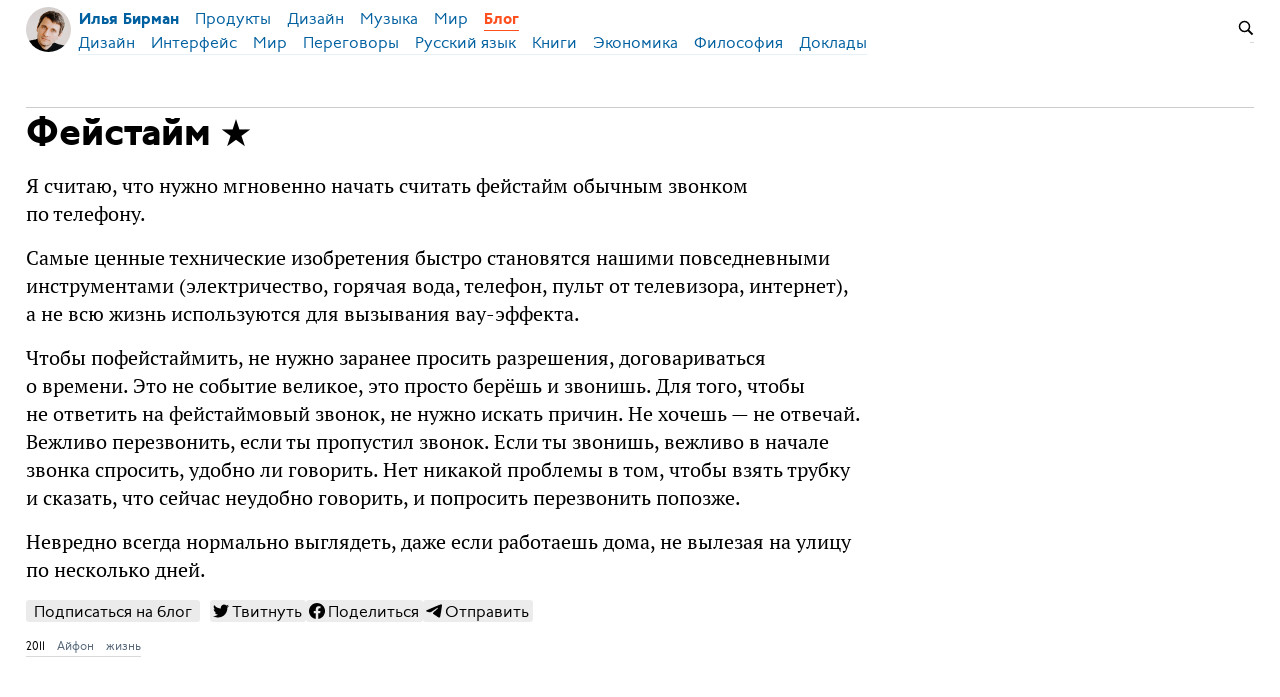

--- FILE ---
content_type: text/html; charset=UTF-8
request_url: https://ilyabirman.ru/meanwhile/2011/04/22/1/
body_size: 16989
content:
<!DOCTYPE html>
<html lang="ru">

<head>


<meta http-equiv="Content-Type" content="text/html; charset=utf-8" />

<title>Фейстайм</title>

<base href="https://ilyabirman.ru/meanwhile/" />

<link rel="shortcut icon" type="" href="https://ilyabirman.ru/meanwhile/pictures/userpic/userpic@2x.jpg?1573933764" />

<link rel="apple-touch-icon" href="https://ilyabirman.ru/meanwhile/pictures/userpic/userpic-square@2x.jpg?1573933764">

<link rel="stylesheet" type="text/css" href="https://ilyabirman.ru/meanwhile/system/library/likely/likely.css?1705948487" />
<link rel="stylesheet" type="text/css" href="https://ilyabirman.ru/meanwhile/../css/main.css?1768084020" />

<link rel="alternate" type="application/rss+xml" title="Блог Ильи Бирмана" href="https://ilyabirman.ru/meanwhile/rss/" />
<link rel="alternate" type="application/json" title="Блог Ильи Бирмана" href="https://ilyabirman.ru/meanwhile/json/" />

<link rel="index" id="link-index" href="https://ilyabirman.ru/meanwhile/" />
<link rel="prev" id="link-prev" href="https://ilyabirman.ru/meanwhile/all/underlining-logos/" />
<link rel="next" id="link-next" href="https://ilyabirman.ru/meanwhile/2011/04/23/1/" />

<link rel="canonical" href="https://ilyabirman.ru/meanwhile/2011/04/22/1/">


<meta name="description" content="Я считаю, что нужно мгновенно начать считать фейстайм обычным звонком по телефону" />
<meta name="og:description" content="Я считаю, что нужно мгновенно начать считать фейстайм обычным звонком по телефону" />


<meta name="viewport" content="width=device-width, initial-scale=1">

<meta property="og:type" content="website" />
<meta property="og:title" content="Фейстайм" />
<meta property="og:url" content="https://ilyabirman.ru/meanwhile/2011/04/22/1/" />

<meta property="og:image" content="https://ilyabirman.ru/meanwhile/pictures/userpic/userpic-large@2x.jpg?1573933764" />

<meta name="twitter:card" content="summary" />

<script type="text/javascript">
document.e2 = document.e2 || {}
document.e2.serverTime = 1769259284 
document.e2.cookiePrefix = "meanwhile-_" 
document.e2.basePath = "\/meanwhile" 
</script>
<script type="text/javascript" src="https://ilyabirman.ru/meanwhile/system/library/jquery/jquery.js?1608827355"></script>
<script type="text/javascript" src="https://ilyabirman.ru/meanwhile/users/ilyabirman.ru--meanwhile/library/menu/menu.js?1488744585"></script>
<script type="text/javascript" src="https://ilyabirman.ru/meanwhile/system/library/likely/likely.js?1705764951"></script>
<script type="text/javascript" src="https://ilyabirman.ru/meanwhile/system/theme/js/main.js?1764311323"></script>

<script>
  (function(i,s,o,g,r,a,m){i['GoogleAnalyticsObject']=r;i[r]=i[r]||function(){
  (i[r].q=i[r].q||[]).push(arguments)},i[r].l=1*new Date();a=s.createElement(o),
  m=s.getElementsByTagName(o)[0];a.async=1;a.src=g;m.parentNode.insertBefore(a,m)
  })(window,document,'script','//www.google-analytics.com/analytics.js','ga');
  ga('create', 'UA-66226285-1', 'auto');
  ga('send', 'pageview');
</script>
</head>

<body
  >


<a id="e2-check-password-action" href="https://ilyabirman.ru/meanwhile/@ajax/check-password/"></a>
  
<div
  class="
    e2-login-sheet
    e2-hideable      "
  id="e2-login-sheet"
  >

<div class="e2-login-window" id="e2-login-window">
  <div class="e2-login-window-col">
    <form
      action="https://ilyabirman.ru/meanwhile/@actions/sign-in/"
      method="post"
      class="form-login e2-enterable"
      id="form-login"
    >

      <input type="text" name="login" value="Илья Бирман" style="display: none" />

              <!-- <h1>Ваш пароль</h1> -->
        <h2>Ваш пароль</h2>
            
      <div class="e2-login-window-input-wrapper">
        <span class="e2-login-window-icon"><svg version="1.1" xmlns="http://www.w3.org/2000/svg" viewBox="0 0 16 16"><path fill-rule="evenodd" stroke="none" clip-rule="evenodd" d="M11 6h-1V4a4 4 0 0 0-8 0v2H1C0 6 0 7 0 7v7.999C0 15.998 1 16 1 16h10s1 0 1-1V7s0-1-1-1zM8 6H4V4a2 2 0 0 1 4 0v2z"/></svg></span>
        <input type="password" name="password" id="e2-password" class="text big input-disableable e2-login-window-input e2-login-window-password" autofocus="autofocus"/>
      </div>
        
      <label><a href="https://ilyabirman.ru/meanwhile/settings/password-reset/">Я забыл</a></label>

      &nbsp;&nbsp;&nbsp;

      <label class="e2-switch"><input type="checkbox"
        class="checkbox input-disableable"
        name="is_public_pc"
        id="is_public_pc"
              /><i></i> Чужой компьютер</label>

      <div class="e2-login-window-button">
        <button type="submit" id="login-button" class="e2-button e2-submit-button input-disableable">
          Войти        </button>
        &nbsp;&nbsp;&nbsp;
        <span class="e2-svgi e2-login-window-password-checking" style="display: none"><svg xmlns="http://www.w3.org/2000/svg" viewBox="0 0 100 100"><circle r="39" cx="50" cy="50" transform="rotate(-90 50 50)" stroke-width="6" fill="none" stroke-dasharray="245" stroke-dashoffset="61"><animateTransform attributeName="transform" type="rotate" from="0 50 50" to="360 50 50" dur="1333ms" begin="indefinite" repeatCount="1"/></circle></svg></span><span id="password-correct" class="e2-svgi" style="display: none"><svg xmlns="http://www.w3.org/2000/svg" viewBox="0 0 16 16"><path stroke="none" d="m1 9.034 4.517 5.547L15 2.42V.92L5.526 13.157 1 7.646z"/></svg></span>
      </div>
    </form>
  </div>
</div>

</div>
<div id="e2-follow-sheet" class="e2-follow-sheet">
  <div class="e2-follow-window">

    <!-- <h2></h2> -->
    <h2>Я в интернете</h2>

    <div class="e2-follow-matrix">
      <div class="e2-follow-element">
        <a href="http://telegram.me/ilyabirman_channel" class="e2-service-color-telegram">
          <span class="e2-svgi e2-svgi-double"><svg xmlns="http://www.w3.org/2000/svg" viewBox="0 0 16 16"><path stroke="none" d="M1.155 6.049c4.275-1.861 7.126-3.087 8.553-3.68C13.781.677 14.627.384 15.179.374c.121-.002.392.028.568.17.148.12.189.283.209.397.019.114.043.373.024.576-.221 2.317-1.176 7.937-1.661 10.531-.206 1.098-.611 1.466-1.003 1.502-.851.078-1.498-.562-2.323-1.102-1.291-.845-2.02-1.371-3.273-2.196-1.448-.953-.509-1.477.316-2.333.216-.224 3.968-3.633 4.041-3.942.009-.039.018-.183-.068-.259-.086-.076-.212-.05-.304-.029-.129.029-2.191 1.39-6.186 4.083-.585.402-1.115.597-1.59.587-.524-.011-1.531-.296-2.28-.539C.731 7.522.001 7.364.064 6.858c.033-.264.397-.533 1.091-.809z"/></svg></span><br />
          Телеграм
        </a>
      </div>
      <div class="e2-follow-element">
        <a href="http://twitter.com/ilyabirman/" class="e2-service-color-twitter">
          <span class="e2-svgi e2-svgi-double"><svg xmlns="http://www.w3.org/2000/svg" viewBox="0 0 24 24"><path d="M23.954 4.569a10 10 0 0 1-2.825.775 4.958 4.958 0 0 0 2.163-2.723c-.951.555-2.005.959-3.127 1.184a4.92 4.92 0 0 0-8.384 4.482C7.691 8.094 4.066 6.13 1.64 3.161a4.822 4.822 0 0 0-.666 2.475c0 1.71.87 3.213 2.188 4.096a4.904 4.904 0 0 1-2.228-.616v.061a4.923 4.923 0 0 0 3.946 4.827 4.996 4.996 0 0 1-2.212.085 4.937 4.937 0 0 0 4.604 3.417 9.868 9.868 0 0 1-6.102 2.105c-.39 0-.779-.023-1.17-.067a13.995 13.995 0 0 0 7.557 2.209c9.054 0 13.999-7.496 13.999-13.986 0-.209 0-.42-.015-.63a9.936 9.936 0 0 0 2.46-2.548l-.047-.02z"/></svg></span><br />
          Твиттер
        </a>
      </div>
      <div class="e2-follow-element">
        <a href="http://youtube.com/ilyabirman/" class="e2-service-color-youtube">
          <span class="e2-svgi e2-svgi-double"><svg xmlns="http://www.w3.org/2000/svg" viewBox="0 0 24 24"><path stroke="none" d="M23.495 6.205a3.007 3.007 0 0 0-2.088-2.088c-1.87-.501-9.396-.501-9.396-.501s-7.507-.01-9.396.501A3.007 3.007 0 0 0 .527 6.205a31.247 31.247 0 0 0-.522 5.805 31.247 31.247 0 0 0 .522 5.783 3.007 3.007 0 0 0 2.088 2.088c1.868.502 9.396.502 9.396.502s7.506 0 9.396-.502a3.007 3.007 0 0 0 2.088-2.088 31.247 31.247 0 0 0 .5-5.783 31.247 31.247 0 0 0-.5-5.805zM9.609 15.601V8.408l6.264 3.602z"/></svg></span><br />
          Ютюб
        </a>
      </div>
      <div class="e2-follow-element">
        <a href="http://tiktok.com/ilyabirman/" class="e2-service-color-tiktok">
          <span class="e2-svgi e2-svgi-double"><svg viewBox="0 0 24 24" xmlns="http://www.w3.org/2000/svg"><path stroke="none" d="M12.53.02C13.84 0 15.14.01 16.44 0c.08 1.53.63 3.09 1.75 4.17 1.12 1.11 2.7 1.62 4.24 1.79v4.03c-1.44-.05-2.89-.35-4.2-.97-.57-.26-1.1-.59-1.62-.93-.01 2.92.01 5.84-.02 8.75-.08 1.4-.54 2.79-1.35 3.94-1.31 1.92-3.58 3.17-5.91 3.21-1.43.08-2.86-.31-4.08-1.03-2.02-1.19-3.44-3.37-3.65-5.71-.02-.5-.03-1-.01-1.49.18-1.9 1.12-3.72 2.58-4.96 1.66-1.44 3.98-2.13 6.15-1.72.02 1.48-.04 2.96-.04 4.44-.99-.32-2.15-.23-3.02.37-.63.41-1.11 1.04-1.36 1.75-.21.51-.15 1.07-.14 1.61.24 1.64 1.82 3.02 3.5 2.87 1.12-.01 2.19-.66 2.77-1.61.19-.33.4-.67.41-1.06.1-1.79.06-3.57.07-5.36.01-4.03-.01-8.05.02-12.07z"/></svg></span><br />
          Тикток
        </a>
      </div>
      <div class="e2-follow-element">
        <a href="https://www.facebook.com/ilyabirmanru" class="e2-service-color-facebook">
          <span class="e2-svgi e2-svgi-double"><svg xmlns="http://www.w3.org/2000/svg" viewBox="0 0 24 24"><path stroke="none" d="M24 12c0-6.627-5.373-12-12-12S0 5.373 0 12c0 5.628 3.874 10.35 9.101 11.647v-7.98H6.627V12h2.475v-1.58c0-4.084 1.848-5.978 5.858-5.978.76 0 2.072.149 2.609.298v3.324c-.283-.03-.775-.045-1.386-.045-1.968 0-2.728.745-2.728 2.683V12h3.92l-.675 3.667h-3.246v8.245C19.396 23.194 24 18.135 24 12z"/></svg></span><br />
          Фейсбук
        </a>
      </div>
      <div class="e2-follow-element">
        <a href="https://vk.com/ilyabirman" class="e2-service-color-vk">
          <span class="e2-svgi e2-svgi-double"><svg viewBox="0 0 16 16" fill="none" xmlns="http://www.w3.org/2000/svg"><path d="M8.715 12.984C3.248 12.984.13 9.236 0 3h2.738c.09 4.577 2.109 6.516 3.708 6.916V3h2.578v3.948c1.58-.17 3.238-1.97 3.798-3.948H15.4c-.43 2.438-2.228 4.237-3.508 4.977 1.28.6 3.329 2.168 4.108 5.007h-2.838c-.61-1.9-2.129-3.368-4.138-3.568v3.568h-.31Z" stroke="none"/></svg></span><br />
          Вконтакте
        </a>
      </div>
      <!-- <div class="e2-follow-element">
        <a href="http://ilyabirman.ru/meanwhile/all/rss-subscription/" class="e2-service-color-rss">
          <span class="e2-svgi e2-svgi-double"><svg version="1.1" xmlns="http://www.w3.org/2000/svg" viewBox="0 0 16 16" xml:space="preserve"><path d="M1.5 16c-.401 0-.778-.157-1.061-.442a1.514 1.514 0 0 1 0-2.132c.567-.569 1.555-.569 2.122 0 .283.285.439.664.439 1.067s-.156.781-.44 1.066c-.283.284-.66.441-1.06.441zM8 16H6c0-3.589-2.411-6-6-6V8c4.71 0 8 3.29 8 8z" stroke="none"/><path d="M12 16h-2C10 10.019 5.981 6 0 6V4c7.065 0 12 4.935 12 12z" stroke="none"/><path d="M16 16h-2C14 7.626 8.374 2 0 2V0c9.42 0 16 6.579 16 16z" stroke="none"/></svg></span><br />
          РСС
        </a>
      </div> -->
    </div>

    <!-- <p><a href="http://telegram.me/ilyabirman_channel" class="e2-service-color-telegram"><span class="e2-svgi e2-svgi"><svg xmlns="http://www.w3.org/2000/svg" viewBox="0 0 16 16"><path stroke="none" d="M1.155 6.049c4.275-1.861 7.126-3.087 8.553-3.68C13.781.677 14.627.384 15.179.374c.121-.002.392.028.568.17.148.12.189.283.209.397.019.114.043.373.024.576-.221 2.317-1.176 7.937-1.661 10.531-.206 1.098-.611 1.466-1.003 1.502-.851.078-1.498-.562-2.323-1.102-1.291-.845-2.02-1.371-3.273-2.196-1.448-.953-.509-1.477.316-2.333.216-.224 3.968-3.633 4.041-3.942.009-.039.018-.183-.068-.259-.086-.076-.212-.05-.304-.029-.129.029-2.191 1.39-6.186 4.083-.585.402-1.115.597-1.59.587-.524-.011-1.531-.296-2.28-.539C.731 7.522.001 7.364.064 6.858c.033-.264.397-.533 1.091-.809z"/></svg></span> В Телеграме</a> кроме заметок отсюда — ссылки, картинки, наблюдения</p>

    <p><a href="http://twitter.com/ilyabirman/" class="e2-service-color-twitter"><span class="e2-svgi e2-svgi"><svg xmlns="http://www.w3.org/2000/svg" viewBox="0 0 24 24"><path d="M23.954 4.569a10 10 0 0 1-2.825.775 4.958 4.958 0 0 0 2.163-2.723c-.951.555-2.005.959-3.127 1.184a4.92 4.92 0 0 0-8.384 4.482C7.691 8.094 4.066 6.13 1.64 3.161a4.822 4.822 0 0 0-.666 2.475c0 1.71.87 3.213 2.188 4.096a4.904 4.904 0 0 1-2.228-.616v.061a4.923 4.923 0 0 0 3.946 4.827 4.996 4.996 0 0 1-2.212.085 4.937 4.937 0 0 0 4.604 3.417 9.868 9.868 0 0 1-6.102 2.105c-.39 0-.779-.023-1.17-.067a13.995 13.995 0 0 0 7.557 2.209c9.054 0 13.999-7.496 13.999-13.986 0-.209 0-.42-.015-.63a9.936 9.936 0 0 0 2.46-2.548l-.047-.02z"/></svg></span> В Твиттере</a> помимо ссылок на заметки пишу всякую чушь</p> -->
     
    <p><a href="http://ilyabirman.ru/meanwhile/all/rss-subscription/" class="e2-service-color-rss"><span class="e2-svgi"><svg version="1.1" xmlns="http://www.w3.org/2000/svg" viewBox="0 0 16 16" xml:space="preserve"><path d="M1.5 16c-.401 0-.778-.157-1.061-.442a1.514 1.514 0 0 1 0-2.132c.567-.569 1.555-.569 2.122 0 .283.285.439.664.439 1.067s-.156.781-.44 1.066c-.283.284-.66.441-1.06.441zM8 16H6c0-3.589-2.411-6-6-6V8c4.71 0 8 3.29 8 8z" stroke="none"/><path d="M12 16h-2C10 10.019 5.981 6 0 6V4c7.065 0 12 4.935 12 12z" stroke="none"/><path d="M16 16h-2C14 7.626 8.374 2 0 2V0c9.42 0 16 6.579 16 16z" stroke="none"/></svg></span> РСС</a>   <a href="http://ilyabirman.ru/meanwhile/all/json-feed-here/" class="e2-service-color-jsonfeed"><span class="e2-svgi e2-svgi"><svg version="1.1" xmlns="http://www.w3.org/2000/svg" viewBox="0 0 16 16" xml:space="preserve"><path d="M6.991 11.998c-.975-.975-1.457-.463-2.571.651l-1.067-1.067c1.114-1.114 1.601-1.62.503-2.718L1.12 6.127C.095 5.102.124 3.391 1.259 2.255l.753-.752 1.054 1.054-.604.604c-.741.74-.604 1.42.248 2.272l2.51 2.51c.802.802.713 1.954.232 2.583.58-.457 1.632-.719 2.583.231l2.548 2.548c.851.851 1.617.877 2.333.161l.53-.531L14.5 13.99l-.753.752c-.975.975-2.711 1.3-3.822.189l-2.934-2.933z" stroke="none"/><path d="M8.5 8.75a1.24 1.24 0 0 1-.884-.368 1.26 1.26 0 0 1 0-1.776c.472-.474 1.296-.474 1.768 0 .236.237.366.553.366.888s-.13.651-.366.888a1.24 1.24 0 0 1-.884.368zM11.5 5.75a1.24 1.24 0 0 1-.884-.368 1.26 1.26 0 0 1 0-1.776c.472-.474 1.296-.474 1.768 0 .236.237.366.553.366.888s-.13.651-.366.888a1.24 1.24 0 0 1-.884.368zM14.5 2.75a1.24 1.24 0 0 1-.884-.368 1.26 1.26 0 0 1 0-1.776c.472-.474 1.296-.474 1.768 0 .236.237.366.553.366.888s-.13.651-.366.888a1.24 1.24 0 0 1-.884.368z" stroke="none"/></svg></span> Джейсон-фид</a></p>

    <p>Есть автоматические трансляции в <a href="http://ilyabirman.tumblr.com/">Тумблер</a> и <a href="http://ilyabirman.livejournal.com/">Же-же</a>. Если не работает, напишите мне: <a href="mailto:ilyabirman@ilyabirman.ru">ilyabirman@ilyabirman.ru</a>.
    </p>

  </div>  
</div>

<div class="frame" id="frame">



<header>

<nav class="menu-container menu-container_hidden" id="menu-container"> 

  <div class="menu">
    <div class="menu-right" id="menu-right">

            <div style="display: inline-block; position: relative; vertical-align: middle; top: 15px;">
        
<form
  class="e2-search-box-nano e2-enterable"
  action="https://ilyabirman.ru/meanwhile/@actions/search/"
  method="post"
    accept-charset="utf-8"
>
  <label>
    <input class="js-search-query" type="search" inputmode="search" name="query" id="query" value="" placeholder="Поиск" required="required" />
    <span class="e2-search-icon">
      <span class="e2-search-icon-usual"><span class="e2-svgi"><svg width="16" height="16" fill="none" xmlns="http://www.w3.org/2000/svg"><path d="m15.213 13.799-4.005-4.005A5.72 5.72 0 0 0 12.249 6.5a5.75 5.75 0 1 0-11.5 0 5.75 5.75 0 0 0 5.75 5.75 5.72 5.72 0 0 0 3.294-1.041l4.005 4.005 1.415-1.415ZM2.25 6.501a4.251 4.251 0 1 1 8.502 0 4.251 4.251 0 0 1-8.502 0Z" stroke="none"/></svg></span></span>
      <span class="e2-search-icon-blank-window"><span class="e2-svgi"><svg width="16" height="16" fill="none" xmlns="http://www.w3.org/2000/svg"><path d="M6.006 1.83a5.175 5.175 0 1 0 2.964 9.413l3.604 3.605 1.274-1.274-3.605-3.604c.589-.84.937-1.862.937-2.965H9.51v.006A3.5 3.5 0 1 1 6.006 3.51V1.83Z" stroke="none"/><path d="m5.494 6.474 4.17-4.189H7.982v-1.5h4.232v4.25H10.72v-1.69l-4.17 4.19-1.056-1.06Z" stroke="none"/></svg></span></span>
    </span>
  </label>
</form>

              </div>
      
      
    </div>

    <div class="menu-top">
      <a class="menu-logo-gap"></a>
      <a class="menu-logo" href="https://ilyabirman.ru/">
        <div class="menu-photo"></div>
        <div class="menu-item"> 
          <div class="menu-link">Илья Бирман</div>
        </div>
      </a>
      <div class="menu-line menu-line-main">

        <div class="menu-items">
          <a class="menu-item" href="https://ilyabirman.ru/products/"><div class="menu-link">Продукты</div></a>
          <a class="menu-item" href="https://ilyabirman.ru/design/"><div class="menu-link">Дизайн</div></a>
          <a class="menu-item" href="https://ilyabirman.ru/music/"><div class="menu-link">Музыка</div></a>
          <a class="menu-item" href="https://ilyabirman.ru/world/"><div class="menu-link">Мир</div></a>
                    <a class="menu-item menu-item-parent" href="https://ilyabirman.ru/meanwhile/"><div class="menu-link">Блог</div></a>
                  </div>

      </div>

      дизайндокладыкнигимирпереговорыпользовательский интерфейсрусский языкфилософияэкономика
      <div class="menu-line menu-line-secondary menu-line-submenu">

                
        <div class="menu-items">
          <a class="menu-item" href="https://ilyabirman.ru/meanwhile/tags/design/"><div class="menu-link">Дизайн</div></a><a class="menu-item" href="https://ilyabirman.ru/meanwhile/tags/ui/"><div class="menu-link">Интерфейс</div></a><a class="menu-item" href="https://ilyabirman.ru/meanwhile/tags/world/"><div class="menu-link">Мир</div></a><a class="menu-item" href="https://ilyabirman.ru/meanwhile/tags/negotiations/"><div class="menu-link">Переговоры</div></a><a class="menu-item" href="https://ilyabirman.ru/meanwhile/tags/russian-language/"><div class="menu-link">Русский язык</div></a><a class="menu-item" href="https://ilyabirman.ru/meanwhile/tags/books/"><div class="menu-link">Книги</div></a><a class="menu-item" href="https://ilyabirman.ru/meanwhile/tags/economy/"><div class="menu-link">Экономика</div></a><a class="menu-item" href="https://ilyabirman.ru/meanwhile/tags/philosophy/"><div class="menu-link">Философия</div></a><a class="menu-item" href="https://ilyabirman.ru/meanwhile/tags/talks/"><div class="menu-link">Доклады</div></a>
        </div>

      </div>

    </div>
  </div>
</nav>

<nav class="mobile-menu-container">
  <input class="mobile-menu-toggler" id="mobile-menu-toggler" type="checkbox">
  <div class="mobile-menu mobile-menu-two-levels ">

    <a class="mobile-menu-logo" id="mobile-menu-logo" href="https://ilyabirman.ru/"><div class="mobile-menu-photo"></div></a>

    <a class="mobile-menu-item mobile-menu-item-hidden" href="https://ilyabirman.ru/"> 
    <div class="mobile-menu-link">Илья Бирман</div></a>

        <a class="mobile-menu-item mobile-menu-item-visible" href="https://ilyabirman.ru/meanwhile//"> 
    <div class="mobile-menu-link">Блог Ильи Бирмана</div></a>
    
    <!-- <div class="mobile-menu-admin-controls"><span></span><span></span><span></span></div> -->

    <label class="mobile-menu-hamburger" id="mobile-menu-hamburger" for="mobile-menu-toggler">
      <div class="mobile-menu-hamburger-inner"><span></span><span> </span><span></span></div>
    </label>

    <div class="mobile-menu-lines">
      <div class="mobile-menu-line mobile-menu-line-main">
                <a
          class="mobile-menu-items mobile-menu-languages"
          href="https://ilyabirman.net/meanwhile/"
        >
                      <div class="mobile-menu-language">
              <div class="mobile-menu-link">en</div>
            </div>
            <div class="mobile-menu-language mobile-menu-language-selected">
              <div class="mobile-menu-link">ру</div>
            </div>
          
          <div class="mobile-menu-language-separator"></div>

        </a>

        <div class="mobile-menu-items">
          <a class="mobile-menu-item" href="/products/"><div class="mobile-menu-link">Продукты</div><svg class="mobile-menu-arrow" xmlns="http://www.w3.org/2000/svg" width="8" height="8"><path d="M0,0h8v8H6.5V1.5H0z"/></svg></a>

          <a class="mobile-menu-item" href="/design/"><div class="mobile-menu-link">Дизайн</div><svg class="mobile-menu-arrow" xmlns="http://www.w3.org/2000/svg" width="8" height="8"><path d="M0,0h8v8H6.5V1.5H0z"/></svg></a>

          <a class="mobile-menu-item" href="/music/"><div class="mobile-menu-link">Музыка</div><svg class="mobile-menu-arrow" xmlns="http://www.w3.org/2000/svg" width="8" height="8"><path d="M0,0h8v8H6.5V1.5H0z"/></svg></a>

          <a class="mobile-menu-item" href="/world/"><div class="mobile-menu-link">Мир</div><svg class="mobile-menu-arrow" xmlns="http://www.w3.org/2000/svg" width="8" height="8"><path d="M0,0h8v8H6.5V1.5H0z"/></svg></a>

                    <a class="mobile-menu-item mobile-menu-item-parent"  href="https://ilyabirman.ru/meanwhile/"><div class="mobile-menu-link">Блог</div><svg class="mobile-menu-arrow" xmlns="http://www.w3.org/2000/svg" width="8" height="8"><path d="M0,0h8v8H6.5V1.5H0z"/></svg></a>
          
        </div>

      </div>

      <div class="mobile-menu-line mobile-menu-line-secondary mobile-menu-line-submenu">
        <div class="mobile-menu-items">
            <a class="mobile-menu-item" href="https://ilyabirman.ru/meanwhile/tags/design/"><div class="mobile-menu-link">Дизайн</div><svg class="mobile-menu-arrow" xmlns="http://www.w3.org/2000/svg" width="8" height="8"><path d="M0,0h8v8H6.5V1.5H0z"/></svg></a><a class="mobile-menu-item" href="https://ilyabirman.ru/meanwhile/tags/ui/"><div class="mobile-menu-link">Интерфейс</div><svg class="mobile-menu-arrow" xmlns="http://www.w3.org/2000/svg" width="8" height="8"><path d="M0,0h8v8H6.5V1.5H0z"/></svg></a><a class="mobile-menu-item" href="https://ilyabirman.ru/meanwhile/tags/world/"><div class="mobile-menu-link">Мир</div><svg class="mobile-menu-arrow" xmlns="http://www.w3.org/2000/svg" width="8" height="8"><path d="M0,0h8v8H6.5V1.5H0z"/></svg></a><a class="mobile-menu-item" href="https://ilyabirman.ru/meanwhile/tags/negotiations/"><div class="mobile-menu-link">Переговоры</div><svg class="mobile-menu-arrow" xmlns="http://www.w3.org/2000/svg" width="8" height="8"><path d="M0,0h8v8H6.5V1.5H0z"/></svg></a><a class="mobile-menu-item" href="https://ilyabirman.ru/meanwhile/tags/russian-language/"><div class="mobile-menu-link">Русский язык</div><svg class="mobile-menu-arrow" xmlns="http://www.w3.org/2000/svg" width="8" height="8"><path d="M0,0h8v8H6.5V1.5H0z"/></svg></a><a class="mobile-menu-item" href="https://ilyabirman.ru/meanwhile/tags/books/"><div class="mobile-menu-link">Книги</div><svg class="mobile-menu-arrow" xmlns="http://www.w3.org/2000/svg" width="8" height="8"><path d="M0,0h8v8H6.5V1.5H0z"/></svg></a><a class="mobile-menu-item" href="https://ilyabirman.ru/meanwhile/tags/economy/"><div class="mobile-menu-link">Экономика</div><svg class="mobile-menu-arrow" xmlns="http://www.w3.org/2000/svg" width="8" height="8"><path d="M0,0h8v8H6.5V1.5H0z"/></svg></a><a class="mobile-menu-item" href="https://ilyabirman.ru/meanwhile/tags/philosophy/"><div class="mobile-menu-link">Философия</div><svg class="mobile-menu-arrow" xmlns="http://www.w3.org/2000/svg" width="8" height="8"><path d="M0,0h8v8H6.5V1.5H0z"/></svg></a><a class="mobile-menu-item" href="https://ilyabirman.ru/meanwhile/tags/talks/"><div class="mobile-menu-link">Доклады</div><svg class="mobile-menu-arrow" xmlns="http://www.w3.org/2000/svg" width="8" height="8"><path d="M0,0h8v8H6.5V1.5H0z"/></svg></a>
          <a class="mobile-menu-item" href="/meanwhile/found/штангенциркуль/" style="box-shadow: none; background: none"><span style="display: inline-block; width: 32px; height: 32px"><svg width="16" height="16" fill="none" xmlns="http://www.w3.org/2000/svg"><path d="m15.213 13.799-4.005-4.005A5.72 5.72 0 0 0 12.249 6.5a5.75 5.75 0 1 0-11.5 0 5.75 5.75 0 0 0 5.75 5.75 5.72 5.72 0 0 0 3.294-1.041l4.005 4.005 1.415-1.415ZM2.25 6.501a4.251 4.251 0 1 1 8.502 0 4.251 4.251 0 0 1-8.502 0Z" stroke="none"/></svg></span></a>

        </div>

      </div>
      
    </div>

  </div>

</nav>

<div class="menu-spacer"></div>

</header>


<main>

<div class="page-title">


  
</div>

<div style="margin-top:-58px"></div>


<div class="margins">






<div
  class="e2-note  e2-note-favourite"
  data-note-id="2749"
    data-note-read-href="https://ilyabirman.ru/meanwhile/2011/04/22/1/read/"
  >



<article>




<h1 class="e2-smart-title">
<span class="e2-note-favourite-title">Фейстайм</span> 
</h1>




<div class="e2-note-text e2-text">
<p>Я считаю, что нужно мгновенно начать считать фейстайм обычным звонком по телефону.</p>
<p>Самые ценные технические изобретения быстро становятся нашими повседневными инструментами (электричество, горячая вода, телефон, пульт от телевизора, интернет), а не всю жизнь используются для вызывания вау-эффекта.</p>
<p>Чтобы пофейстаймить, не нужно заранее просить разрешения, договариваться о времени. Это не событие великое, это просто берёшь и звонишь. Для того, чтобы не ответить на фейстаймовый звонок, не нужно искать причин. Не хочешь — не отвечай. Вежливо перезвонить, если ты пропустил звонок. Если ты звонишь, вежливо в начале звонка спросить, удобно ли говорить. Нет никакой проблемы в том, чтобы взять трубку и сказать, что сейчас неудобно говорить, и попросить перезвонить попозже.</p>
<p>Невредно всегда нормально выглядеть, даже если работаешь дома, не вылезая на улицу по несколько дней.</p>
</div>

</article>



<div class="e2-note-likes">
<a class="e2-follow-button e2-note-follow-button" href="https://ilyabirman.ru/meanwhile/rss/" >Подписаться на блог</a>


<div class="likely " data-url="https://ilyabirman.ru/meanwhile/2011/04/22/1/" data-title="Фейстайм">


<div class="twitter"  data-via="ilyabirman">Твитнуть</div>


<div class="facebook" >Поделиться</div>


<div class="telegram" >Отправить</div>


</div>

</div>






<div class="e2-band e2-band-meta-size e2-note-meta">
<div class="e2-band-scrollable js-band-scrollable">
  <div class="js-band-scrollable-inner">
  <nav>

    
    
    
        <div class="band-item">
      <div class="band-item-inner">
        <span title="22 апреля 2011, 03:19, GMT+06:00">2011</span>
      </div>
    </div>
    
            
<div class="band-item"><a href="https://ilyabirman.ru/meanwhile/tags/iphone/" class="e2-tag band-item-inner">Айфон</a></div><div class="band-item"><a href="https://ilyabirman.ru/meanwhile/tags/life/" class="e2-tag band-item-inner">жизнь</a></div>
  </nav>
  </div>
</div>
</div>


</div>










<section>
<div class="e2-section-heading">Дальше</div>




<div class="e2-notes-gallery ">


  
  <div class="e2-notes-gallery-area" style="grid-area: 1/1/2/3">

    
  
  
  <div class="e2-notes-gallery-item  e2-notes-gallery-item-with-large-title">

    
    <div class="e2-notes-gallery-text">

      <div class="e2-notes-gallery-item-title  e2-notes-gallery-item-title-large"><a href="https://ilyabirman.ru/meanwhile/2010/10/15/1/" title="15 октября 2010, 16:31">Красная цена</a></div>

            <div class="e2-notes-gallery-item-summary">Когда Эпл анонсировали Айфон в 2007-м году, была объявлена цена в США при заключении контракта на два года с «Сингуляр-вайрлесс»</div>
      
      <div class="e2-notes-gallery-item-meta">
        
        <span><span class="e2-svgi"><svg version="1.1" xmlns="http://www.w3.org/2000/svg" x="0" y="0" width="16" height="16" style="enable-background:new 0 0 16 16" xml:space="preserve"><style type="text/css">.st0{fill-rule:evenodd;clip-rule:evenodd;fill:none}</style><path d="M8 4.5C3.7 4.5 1 5.9 1 8s2.7 3.5 7 3.5 7-1.4 7-3.5-2.7-3.5-7-3.5z" stroke="none" style="fill:none"/><path d="M8 3.5C3.1 3.5 0 5.2 0 8c0 1.5.9 2.7 2.5 3.5V15l3.4-2.6c.7.1 1.4.1 2.1.1 4.9 0 8-1.7 8-4.5s-3.1-4.5-8-4.5zm0 8c-4.3 0-7-1.4-7-3.5s2.7-3.5 7-3.5 7 1.4 7 3.5-2.7 3.5-7 3.5z" stroke="none"/></svg></span> 47</span> &nbsp;         
                
        <span title="15 октября 2010, 16:31, GMT+05:00">2010</span>

      </div>

    </div>
  </div>

    </div>


  
  <div class="e2-notes-gallery-area" style="grid-area: 1/3/2/4">

    
  
  
  <div class="e2-notes-gallery-item ">

        <a href="https://ilyabirman.ru/meanwhile/2010/02/16/1/" class="e2-notes-gallery-image nu" >
    <div class=" e2-notes-gallery-thumb" ><img src="https://ilyabirman.ru/meanwhile/pictures/thumbs/lincoln-6-echo.thumb@2x.jpg" width="90" height="50" /></div>
    </a>
    
    <div class="e2-notes-gallery-text">

      <div class="e2-notes-gallery-item-title "><a href="https://ilyabirman.ru/meanwhile/2010/02/16/1/" title="16 февраля 2010, 00:22">Детский сад 7</a></div>

      
      <div class="e2-notes-gallery-item-meta">
        
        <span><span class="e2-svgi"><svg version="1.1" xmlns="http://www.w3.org/2000/svg" x="0" y="0" width="16" height="16" style="enable-background:new 0 0 16 16" xml:space="preserve"><style type="text/css">.st0{fill-rule:evenodd;clip-rule:evenodd;fill:none}</style><path d="M8 4.5C3.7 4.5 1 5.9 1 8s2.7 3.5 7 3.5 7-1.4 7-3.5-2.7-3.5-7-3.5z" stroke="none" style="fill:none"/><path d="M8 3.5C3.1 3.5 0 5.2 0 8c0 1.5.9 2.7 2.5 3.5V15l3.4-2.6c.7.1 1.4.1 2.1.1 4.9 0 8-1.7 8-4.5s-3.1-4.5-8-4.5zm0 8c-4.3 0-7-1.4-7-3.5s2.7-3.5 7-3.5 7 1.4 7 3.5-2.7 3.5-7 3.5z" stroke="none"/></svg></span> 28</span> &nbsp;         
                
        <span title="16 февраля 2010, 00:22, GMT+05:00">2010</span>

      </div>

    </div>
  </div>

    </div>


  
  <div class="e2-notes-gallery-area" style="grid-area: 1/4/2/5">

    
  
  
  <div class="e2-notes-gallery-item ">

        <a href="https://ilyabirman.ru/meanwhile/2010/11/14/1/" class="e2-notes-gallery-image nu" >
    <div class=" e2-notes-gallery-thumb" ><img src="https://ilyabirman.ru/meanwhile/pictures/thumbs/itunesagreement-1.png.thumb@2x.jpg" width="40" height="60" /></div>
    </a>
    
    <div class="e2-notes-gallery-text">

      <div class="e2-notes-gallery-item-title "><a href="https://ilyabirman.ru/meanwhile/2010/11/14/1/" title="14 ноября 2010, 14:25">Соглашение Айтюнса изменилось</a></div>

      
      <div class="e2-notes-gallery-item-meta">
        
        <span><span class="e2-svgi"><svg version="1.1" xmlns="http://www.w3.org/2000/svg" x="0" y="0" width="16" height="16" style="enable-background:new 0 0 16 16" xml:space="preserve"><style type="text/css">.st0{fill-rule:evenodd;clip-rule:evenodd;fill:none}</style><path d="M8 4.5C3.7 4.5 1 5.9 1 8s2.7 3.5 7 3.5 7-1.4 7-3.5-2.7-3.5-7-3.5z" stroke="none" style="fill:none"/><path d="M8 3.5C3.1 3.5 0 5.2 0 8c0 1.5.9 2.7 2.5 3.5V15l3.4-2.6c.7.1 1.4.1 2.1.1 4.9 0 8-1.7 8-4.5s-3.1-4.5-8-4.5zm0 8c-4.3 0-7-1.4-7-3.5s2.7-3.5 7-3.5 7 1.4 7 3.5-2.7 3.5-7 3.5z" stroke="none"/></svg></span> 2</span> &nbsp;         
                
        <span title="14 ноября 2010, 14:25, GMT+05:00">2010</span>

      </div>

    </div>
  </div>

    </div>


</div></section>






<div class="e2-pages">
<div class="e2-pages-prev-next">

<div class="e2-pages-prev"><span class="e2-keyboard-shortcut">&#x2325; ←</span><a href="https://ilyabirman.ru/meanwhile/all/underlining-logos/">Подчёркивание в логотипах</a></div><div class="e2-pages-next"><span class="e2-keyboard-shortcut">&#x2325; →</span><a href="https://ilyabirman.ru/meanwhile/2011/04/23/1/">Хаус</a></div>
</div>
</div>

  <a name="comments"></a>



            <div class="e2-comments ">
                  
<div class="e2-section-heading">

<span id="e2-comments-count">24 комментария</span>
</div>

        
                        

<a name="comment-1"></a>

<div class="e2-comment-and-reply">
  <div class="">
    <div class="e2-comment">

      <div class="e2-comment-userpic-area">
        <div class="e2-comment-userpic-area-inner">
                                    <div class="e2-comment-userpic-area-inner-placeholder"><svg version="1.1" xmlns="http://www.w3.org/2000/svg" viewBox="0 0 40 40" xml:space="preserve"><circle fill="none" cx="20" cy="20" r="19.5"/><path stroke="none" d="m33.009 33.775-.66-.327c-1.905-.544-3.805-1.104-5.715-1.627-2.121-.58-2.958-1.511-2.557-3.646.349-1.86 1.183-3.627 1.766-5.447.403-1.259 1.265-2.668.989-3.778-.398-1.603-.046-3.015.045-4.518.123-2.023-.255-3.987-2.162-5.055C23.196 8.529 21.61 7.984 20 8c-1.61-.016-3.196.528-4.714 1.378-1.907 1.068-2.285 3.032-2.162 5.055.091 1.503.443 2.914.045 4.518-.276 1.11.586 2.519.989 3.778.583 1.82 1.417 3.586 1.766 5.447.401 2.134-.436 3.066-2.557 3.646-1.911.522-3.811 1.083-5.715 1.627l-.66.327-.295 1.254C9.24 37.341 13.461 40 20 40s10.76-2.659 13.304-4.971l-.295-1.254z"/></svg></div>
                                </div>
      </div>

      <div class="e2-comment-content-area"><span class="e2-comment-author e2-comment-piece-markable "><span>Никита Лихачев</span></span>
        <span class="e2-comment-date" title="22 апреля 2011, 03:33, GMT+06:00">
      2011    </span>

        <div class="e2-comment-content e2-text">
          <p>Зачем в начале разговора интересоваться, удобно ли говорить твоему собеседнику? Это же чистая формальность. Если человек берёт трубку, значит, ему удобно говорить. Если он берёт трубку и просит перезвонить ему позже, значит, сейчас ему неудобно.<br />
Вежливый человек никогда не ответит на упреждающий вопрос «Удобно ли вам сейчас говорить?» отрицательно. Вопрос становится формальным, необязательным, значит — лишним.</p>
        </div>
      </div>

          </div>

          <div class="e2-comment e2-reply">
        <div class="e2-comment-userpic-area">
          <div class="e2-comment-userpic-area-inner">
                          <img src="https://ilyabirman.ru/meanwhile/pictures/userpic/userpic@2x.jpg?1573933764" class="e2-comment-userpic-area-inner__img" alt="" />
                      </div>
        </div>

        <div class="e2-comment-content-area">
          <span class="e2-comment-author e2-comment-piece-markable ">Илья Бирман</span>

                      <span class="e2-comment-date" title="22 апреля 2011, 04:06, GMT+06:00">
          2011        </span>
          
          <div class="e2-comment-content e2-text" >
            <p>Полная херня, я спокойно отвечаю «честно говоря, сейчас не очень удобно, давай через часик», а вот когда человек не интересуется даже, то получается очень неудобно перебивать его словами, что тебе не очень удобно.</p>
<p>Вообще не брать трубку — не всегда подходящий вариант, например, если ты сам просил человека позвонить. Опять же, у человека может быть короткий вопрос, на который ты можешь без проблем ответить, несмотря на занятость.</p>
          </div>
        </div>

              </div>
      </div>
</div>
                        

<a name="comment-2"></a>

<div class="e2-comment-and-reply">
  <div class="">
    <div class="e2-comment">

      <div class="e2-comment-userpic-area">
        <div class="e2-comment-userpic-area-inner">
                                    <div class="e2-comment-userpic-area-inner-placeholder"><svg version="1.1" xmlns="http://www.w3.org/2000/svg" viewBox="0 0 40 40" xml:space="preserve"><circle fill="none" cx="20" cy="20" r="19.5"/><path stroke="none" d="m33.009 33.775-.66-.327c-1.905-.544-3.805-1.104-5.715-1.627-2.121-.58-2.958-1.511-2.557-3.646.349-1.86 1.183-3.627 1.766-5.447.403-1.259 1.265-2.668.989-3.778-.398-1.603-.046-3.015.045-4.518.123-2.023-.255-3.987-2.162-5.055C23.196 8.529 21.61 7.984 20 8c-1.61-.016-3.196.528-4.714 1.378-1.907 1.068-2.285 3.032-2.162 5.055.091 1.503.443 2.914.045 4.518-.276 1.11.586 2.519.989 3.778.583 1.82 1.417 3.586 1.766 5.447.401 2.134-.436 3.066-2.557 3.646-1.911.522-3.811 1.083-5.715 1.627l-.66.327-.295 1.254C9.24 37.341 13.461 40 20 40s10.76-2.659 13.304-4.971l-.295-1.254z"/></svg></div>
                                </div>
      </div>

      <div class="e2-comment-content-area"><span class="e2-comment-author e2-comment-piece-markable "><span>Павел Власов</span></span>
        <span class="e2-comment-date" title="22 апреля 2011, 03:36, GMT+06:00">
      2011    </span>

        <div class="e2-comment-content e2-text">
          <p>/* Невредно всегда нормально выглядеть, даже если работаешь дома, не вылезая на улицу по несколько дней */</p>
<p>Это точно. Технологии к тому и подталкивают потихоньку — в носу же не поковыряешься, и ручку спереть сложнее.</p>
        </div>
      </div>

          </div>

      </div>
</div>
                        

<a name="comment-3"></a>

<div class="e2-comment-and-reply">
  <div class="">
    <div class="e2-comment">

      <div class="e2-comment-userpic-area">
        <div class="e2-comment-userpic-area-inner">
                                    <div class="e2-comment-userpic-area-inner-placeholder"><svg version="1.1" xmlns="http://www.w3.org/2000/svg" viewBox="0 0 40 40" xml:space="preserve"><circle fill="none" cx="20" cy="20" r="19.5"/><path stroke="none" d="m33.009 33.775-.66-.327c-1.905-.544-3.805-1.104-5.715-1.627-2.121-.58-2.958-1.511-2.557-3.646.349-1.86 1.183-3.627 1.766-5.447.403-1.259 1.265-2.668.989-3.778-.398-1.603-.046-3.015.045-4.518.123-2.023-.255-3.987-2.162-5.055C23.196 8.529 21.61 7.984 20 8c-1.61-.016-3.196.528-4.714 1.378-1.907 1.068-2.285 3.032-2.162 5.055.091 1.503.443 2.914.045 4.518-.276 1.11.586 2.519.989 3.778.583 1.82 1.417 3.586 1.766 5.447.401 2.134-.436 3.066-2.557 3.646-1.911.522-3.811 1.083-5.715 1.627l-.66.327-.295 1.254C9.24 37.341 13.461 40 20 40s10.76-2.659 13.304-4.971l-.295-1.254z"/></svg></div>
                                </div>
      </div>

      <div class="e2-comment-content-area"><span class="e2-comment-author e2-comment-piece-markable "><span>Макс Заметкин</span></span>
        <span class="e2-comment-date" title="22 апреля 2011, 03:39, GMT+06:00">
      2011    </span>

        <div class="e2-comment-content e2-text">
          <p>Поддерживаю и поступаю именно так.<br />
И с комментарием Никиты согласен на все сто.</p>
        </div>
      </div>

          </div>

      </div>
</div>
                        

<a name="comment-4"></a>

<div class="e2-comment-and-reply">
  <div class="">
    <div class="e2-comment">

      <div class="e2-comment-userpic-area">
        <div class="e2-comment-userpic-area-inner">
                                    <div class="e2-comment-userpic-area-inner-placeholder"><svg version="1.1" xmlns="http://www.w3.org/2000/svg" viewBox="0 0 40 40" xml:space="preserve"><circle fill="none" cx="20" cy="20" r="19.5"/><path stroke="none" d="m33.009 33.775-.66-.327c-1.905-.544-3.805-1.104-5.715-1.627-2.121-.58-2.958-1.511-2.557-3.646.349-1.86 1.183-3.627 1.766-5.447.403-1.259 1.265-2.668.989-3.778-.398-1.603-.046-3.015.045-4.518.123-2.023-.255-3.987-2.162-5.055C23.196 8.529 21.61 7.984 20 8c-1.61-.016-3.196.528-4.714 1.378-1.907 1.068-2.285 3.032-2.162 5.055.091 1.503.443 2.914.045 4.518-.276 1.11.586 2.519.989 3.778.583 1.82 1.417 3.586 1.766 5.447.401 2.134-.436 3.066-2.557 3.646-1.911.522-3.811 1.083-5.715 1.627l-.66.327-.295 1.254C9.24 37.341 13.461 40 20 40s10.76-2.659 13.304-4.971l-.295-1.254z"/></svg></div>
                                </div>
      </div>

      <div class="e2-comment-content-area"><span class="e2-comment-author e2-comment-piece-markable "><span>Александр Благочевский</span></span>
        <span class="e2-comment-date" title="22 апреля 2011, 03:50, GMT+06:00">
      2011    </span>

        <div class="e2-comment-content e2-text">
          <p>Фейстайм хорошая штука. Жалко, что пока работает только по Wi-Fi. Из-за чего собственно и нельзя использовать его как горячую воду.</p>
        </div>
      </div>

          </div>

      </div>
</div>
                        

<a name="comment-5"></a>

<div class="e2-comment-and-reply">
  <div class="">
    <div class="e2-comment">

      <div class="e2-comment-userpic-area">
        <div class="e2-comment-userpic-area-inner">
                                    <div class="e2-comment-userpic-area-inner-placeholder"><svg version="1.1" xmlns="http://www.w3.org/2000/svg" viewBox="0 0 40 40" xml:space="preserve"><circle fill="none" cx="20" cy="20" r="19.5"/><path stroke="none" d="m33.009 33.775-.66-.327c-1.905-.544-3.805-1.104-5.715-1.627-2.121-.58-2.958-1.511-2.557-3.646.349-1.86 1.183-3.627 1.766-5.447.403-1.259 1.265-2.668.989-3.778-.398-1.603-.046-3.015.045-4.518.123-2.023-.255-3.987-2.162-5.055C23.196 8.529 21.61 7.984 20 8c-1.61-.016-3.196.528-4.714 1.378-1.907 1.068-2.285 3.032-2.162 5.055.091 1.503.443 2.914.045 4.518-.276 1.11.586 2.519.989 3.778.583 1.82 1.417 3.586 1.766 5.447.401 2.134-.436 3.066-2.557 3.646-1.911.522-3.811 1.083-5.715 1.627l-.66.327-.295 1.254C9.24 37.341 13.461 40 20 40s10.76-2.659 13.304-4.971l-.295-1.254z"/></svg></div>
                                </div>
      </div>

      <div class="e2-comment-content-area"><span class="e2-comment-author e2-comment-piece-markable "><span>Александр Благочевский</span></span>
        <span class="e2-comment-date" title="22 апреля 2011, 03:52, GMT+06:00">
      2011    </span>

        <div class="e2-comment-content e2-text">
          <p>Я с Никитой не на все сто согласен. Бывает раз позвонили — сбросил, два позвонили — сбросил, три позвонили — опять сбросил. Да сколько можно уже? Не всегда люди понимают, что ты занят когда не берешь трубку.</p>
        </div>
      </div>

          </div>

      </div>
</div>
                        

<a name="comment-6"></a>

<div class="e2-comment-and-reply">
  <div class="">
    <div class="e2-comment">

      <div class="e2-comment-userpic-area">
        <div class="e2-comment-userpic-area-inner">
                                    <div class="e2-comment-userpic-area-inner-placeholder"><svg version="1.1" xmlns="http://www.w3.org/2000/svg" viewBox="0 0 40 40" xml:space="preserve"><circle fill="none" cx="20" cy="20" r="19.5"/><path stroke="none" d="m33.009 33.775-.66-.327c-1.905-.544-3.805-1.104-5.715-1.627-2.121-.58-2.958-1.511-2.557-3.646.349-1.86 1.183-3.627 1.766-5.447.403-1.259 1.265-2.668.989-3.778-.398-1.603-.046-3.015.045-4.518.123-2.023-.255-3.987-2.162-5.055C23.196 8.529 21.61 7.984 20 8c-1.61-.016-3.196.528-4.714 1.378-1.907 1.068-2.285 3.032-2.162 5.055.091 1.503.443 2.914.045 4.518-.276 1.11.586 2.519.989 3.778.583 1.82 1.417 3.586 1.766 5.447.401 2.134-.436 3.066-2.557 3.646-1.911.522-3.811 1.083-5.715 1.627l-.66.327-.295 1.254C9.24 37.341 13.461 40 20 40s10.76-2.659 13.304-4.971l-.295-1.254z"/></svg></div>
                                </div>
      </div>

      <div class="e2-comment-content-area"><span class="e2-comment-author e2-comment-piece-markable "><span>Александр Сорокин</span></span>
        <span class="e2-comment-date" title="22 апреля 2011, 10:53, GMT+06:00">
      2011    </span>

        <div class="e2-comment-content e2-text">
          <p>А на фэйстайм-звонок можно ответить  без видео?<br />
Очень часто, я вполне могу разговаривать и голым.</p>
<p>Мне кажется, видео-звонки это для дружбо-семейных звонков. Деловые вопросы можно решить просто звуком.</p>
        </div>
      </div>

          </div>

      </div>
</div>
                        

<a name="comment-7"></a>

<div class="e2-comment-and-reply">
  <div class="">
    <div class="e2-comment">

      <div class="e2-comment-userpic-area">
        <div class="e2-comment-userpic-area-inner">
                                    <div class="e2-comment-userpic-area-inner-placeholder"><svg version="1.1" xmlns="http://www.w3.org/2000/svg" viewBox="0 0 40 40" xml:space="preserve"><circle fill="none" cx="20" cy="20" r="19.5"/><path stroke="none" d="m33.009 33.775-.66-.327c-1.905-.544-3.805-1.104-5.715-1.627-2.121-.58-2.958-1.511-2.557-3.646.349-1.86 1.183-3.627 1.766-5.447.403-1.259 1.265-2.668.989-3.778-.398-1.603-.046-3.015.045-4.518.123-2.023-.255-3.987-2.162-5.055C23.196 8.529 21.61 7.984 20 8c-1.61-.016-3.196.528-4.714 1.378-1.907 1.068-2.285 3.032-2.162 5.055.091 1.503.443 2.914.045 4.518-.276 1.11.586 2.519.989 3.778.583 1.82 1.417 3.586 1.766 5.447.401 2.134-.436 3.066-2.557 3.646-1.911.522-3.811 1.083-5.715 1.627l-.66.327-.295 1.254C9.24 37.341 13.461 40 20 40s10.76-2.659 13.304-4.971l-.295-1.254z"/></svg></div>
                                </div>
      </div>

      <div class="e2-comment-content-area"><span class="e2-comment-author e2-comment-piece-markable "><span>Виталий Иванов</span></span>
        <span class="e2-comment-date" title="22 апреля 2011, 13:53, GMT+06:00">
      2011    </span>

        <div class="e2-comment-content e2-text">
          <p>То есть, за те 5 лет, что в Скайпе есть видеоконференции, вау-эффект от «ценного технического изобретения [компании Эппл]» не прошёл?</p>
        </div>
      </div>

          </div>

          <div class="e2-comment e2-reply">
        <div class="e2-comment-userpic-area">
          <div class="e2-comment-userpic-area-inner">
                          <img src="https://ilyabirman.ru/meanwhile/pictures/userpic/userpic@2x.jpg?1573933764" class="e2-comment-userpic-area-inner__img" alt="" />
                      </div>
        </div>

        <div class="e2-comment-content-area">
          <span class="e2-comment-author e2-comment-piece-markable ">Илья Бирман</span>

                      <span class="e2-comment-date" title="22 апреля 2011, 16:18, GMT+06:00">
          2011        </span>
          
          <div class="e2-comment-content e2-text" >
            <p>Наверное, вы не поняли просто, в чём изобретение состоит.</p>
          </div>
        </div>

              </div>
      </div>
</div>
                        

<a name="comment-9"></a>

<div class="e2-comment-and-reply">
  <div class="">
    <div class="e2-comment">

      <div class="e2-comment-userpic-area">
        <div class="e2-comment-userpic-area-inner">
                                    <div class="e2-comment-userpic-area-inner-placeholder"><svg version="1.1" xmlns="http://www.w3.org/2000/svg" viewBox="0 0 40 40" xml:space="preserve"><circle fill="none" cx="20" cy="20" r="19.5"/><path stroke="none" d="m33.009 33.775-.66-.327c-1.905-.544-3.805-1.104-5.715-1.627-2.121-.58-2.958-1.511-2.557-3.646.349-1.86 1.183-3.627 1.766-5.447.403-1.259 1.265-2.668.989-3.778-.398-1.603-.046-3.015.045-4.518.123-2.023-.255-3.987-2.162-5.055C23.196 8.529 21.61 7.984 20 8c-1.61-.016-3.196.528-4.714 1.378-1.907 1.068-2.285 3.032-2.162 5.055.091 1.503.443 2.914.045 4.518-.276 1.11.586 2.519.989 3.778.583 1.82 1.417 3.586 1.766 5.447.401 2.134-.436 3.066-2.557 3.646-1.911.522-3.811 1.083-5.715 1.627l-.66.327-.295 1.254C9.24 37.341 13.461 40 20 40s10.76-2.659 13.304-4.971l-.295-1.254z"/></svg></div>
                                </div>
      </div>

      <div class="e2-comment-content-area"><span class="e2-comment-author e2-comment-piece-markable e2-comment-piece-marked"><span>Юрий Примак</span></span>
        <span class="e2-comment-date" title="22 апреля 2011, 15:42, GMT+06:00">
      2011    </span>

        <div class="e2-comment-content e2-text">
          <p>Главное отличие Фейстайма — отсутствие статуса, порождающего психологический феномен «давай поболтаем, раз ты зелёный». Фейстайм это нормальная телефонная служба, звонишь когда это надо а не когда абонент «в сети».</p>
        </div>
      </div>

          </div>

      </div>
</div>
                        

<a name="comment-10"></a>

<div class="e2-comment-and-reply">
  <div class="">
    <div class="e2-comment">

      <div class="e2-comment-userpic-area">
        <div class="e2-comment-userpic-area-inner">
                                    <div class="e2-comment-userpic-area-inner-placeholder"><svg version="1.1" xmlns="http://www.w3.org/2000/svg" viewBox="0 0 40 40" xml:space="preserve"><circle fill="none" cx="20" cy="20" r="19.5"/><path stroke="none" d="m33.009 33.775-.66-.327c-1.905-.544-3.805-1.104-5.715-1.627-2.121-.58-2.958-1.511-2.557-3.646.349-1.86 1.183-3.627 1.766-5.447.403-1.259 1.265-2.668.989-3.778-.398-1.603-.046-3.015.045-4.518.123-2.023-.255-3.987-2.162-5.055C23.196 8.529 21.61 7.984 20 8c-1.61-.016-3.196.528-4.714 1.378-1.907 1.068-2.285 3.032-2.162 5.055.091 1.503.443 2.914.045 4.518-.276 1.11.586 2.519.989 3.778.583 1.82 1.417 3.586 1.766 5.447.401 2.134-.436 3.066-2.557 3.646-1.911.522-3.811 1.083-5.715 1.627l-.66.327-.295 1.254C9.24 37.341 13.461 40 20 40s10.76-2.659 13.304-4.971l-.295-1.254z"/></svg></div>
                                </div>
      </div>

      <div class="e2-comment-content-area"><span class="e2-comment-author e2-comment-piece-markable "><span>Дмитрий</span></span>
        <span class="e2-comment-date" title="22 апреля 2011, 16:09, GMT+06:00">
      2011    </span>

        <div class="e2-comment-content e2-text">
          <p>Нет возможность говорить — не надо отвечать. Лично меня бесят постоянные вопросы «Удобно говорить?» За это время вопроса и ответа можно было бы как раз  пообщаться по теме звонка.</p>
<p>Я обычно не отвечаю на звонок, когда не могу общаться, после определенного времени включается автоответчик.</p>
        </div>
      </div>

          </div>

      </div>
</div>
                        

<a name="comment-11"></a>

<div class="e2-comment-and-reply">
  <div class="">
    <div class="e2-comment">

      <div class="e2-comment-userpic-area">
        <div class="e2-comment-userpic-area-inner">
                                    <div class="e2-comment-userpic-area-inner-placeholder"><svg version="1.1" xmlns="http://www.w3.org/2000/svg" viewBox="0 0 40 40" xml:space="preserve"><circle fill="none" cx="20" cy="20" r="19.5"/><path stroke="none" d="m33.009 33.775-.66-.327c-1.905-.544-3.805-1.104-5.715-1.627-2.121-.58-2.958-1.511-2.557-3.646.349-1.86 1.183-3.627 1.766-5.447.403-1.259 1.265-2.668.989-3.778-.398-1.603-.046-3.015.045-4.518.123-2.023-.255-3.987-2.162-5.055C23.196 8.529 21.61 7.984 20 8c-1.61-.016-3.196.528-4.714 1.378-1.907 1.068-2.285 3.032-2.162 5.055.091 1.503.443 2.914.045 4.518-.276 1.11.586 2.519.989 3.778.583 1.82 1.417 3.586 1.766 5.447.401 2.134-.436 3.066-2.557 3.646-1.911.522-3.811 1.083-5.715 1.627l-.66.327-.295 1.254C9.24 37.341 13.461 40 20 40s10.76-2.659 13.304-4.971l-.295-1.254z"/></svg></div>
                                </div>
      </div>

      <div class="e2-comment-content-area"><span class="e2-comment-author e2-comment-piece-markable "><span>Атари</span></span>
        <span class="e2-comment-date" title="22 апреля 2011, 17:04, GMT+06:00">
      2011    </span>

        <div class="e2-comment-content e2-text">
          <p>@Дмитрий  А как человек поймет, когда ему перезвонить, когда у вызываемого появится возможность обсудить проблему? Вот он звонит, его сбрасывают или не отвечают — как ему понять, как долго его будут реджектить?</p>
        </div>
      </div>

          </div>

      </div>
</div>
                        

<a name="comment-12"></a>

<div class="e2-comment-and-reply">
  <div class="">
    <div class="e2-comment">

      <div class="e2-comment-userpic-area">
        <div class="e2-comment-userpic-area-inner">
                                    <div class="e2-comment-userpic-area-inner-placeholder"><svg version="1.1" xmlns="http://www.w3.org/2000/svg" viewBox="0 0 40 40" xml:space="preserve"><circle fill="none" cx="20" cy="20" r="19.5"/><path stroke="none" d="m33.009 33.775-.66-.327c-1.905-.544-3.805-1.104-5.715-1.627-2.121-.58-2.958-1.511-2.557-3.646.349-1.86 1.183-3.627 1.766-5.447.403-1.259 1.265-2.668.989-3.778-.398-1.603-.046-3.015.045-4.518.123-2.023-.255-3.987-2.162-5.055C23.196 8.529 21.61 7.984 20 8c-1.61-.016-3.196.528-4.714 1.378-1.907 1.068-2.285 3.032-2.162 5.055.091 1.503.443 2.914.045 4.518-.276 1.11.586 2.519.989 3.778.583 1.82 1.417 3.586 1.766 5.447.401 2.134-.436 3.066-2.557 3.646-1.911.522-3.811 1.083-5.715 1.627l-.66.327-.295 1.254C9.24 37.341 13.461 40 20 40s10.76-2.659 13.304-4.971l-.295-1.254z"/></svg></div>
                                </div>
      </div>

      <div class="e2-comment-content-area"><span class="e2-comment-author e2-comment-piece-markable "><span>Леонид Царев</span></span>
        <span class="e2-comment-date" title="22 апреля 2011, 18:20, GMT+06:00">
      2011    </span>

        <div class="e2-comment-content e2-text">
          <p>Я тоже не понял в чем инновационность технологии. Очередная «только для владельцев iPhone копия нормальной технологии, только секси»?</p>
<p>Чем она лучше видео-звонков через Skype/whatever там или через сеть 3G? Тем, что можно звонить только владельцам iPhone?</p>
        </div>
      </div>

          </div>

      </div>
</div>
                        

<a name="comment-13"></a>

<div class="e2-comment-and-reply">
  <div class="">
    <div class="e2-comment">

      <div class="e2-comment-userpic-area">
        <div class="e2-comment-userpic-area-inner">
                                    <div class="e2-comment-userpic-area-inner-placeholder"><svg version="1.1" xmlns="http://www.w3.org/2000/svg" viewBox="0 0 40 40" xml:space="preserve"><circle fill="none" cx="20" cy="20" r="19.5"/><path stroke="none" d="m33.009 33.775-.66-.327c-1.905-.544-3.805-1.104-5.715-1.627-2.121-.58-2.958-1.511-2.557-3.646.349-1.86 1.183-3.627 1.766-5.447.403-1.259 1.265-2.668.989-3.778-.398-1.603-.046-3.015.045-4.518.123-2.023-.255-3.987-2.162-5.055C23.196 8.529 21.61 7.984 20 8c-1.61-.016-3.196.528-4.714 1.378-1.907 1.068-2.285 3.032-2.162 5.055.091 1.503.443 2.914.045 4.518-.276 1.11.586 2.519.989 3.778.583 1.82 1.417 3.586 1.766 5.447.401 2.134-.436 3.066-2.557 3.646-1.911.522-3.811 1.083-5.715 1.627l-.66.327-.295 1.254C9.24 37.341 13.461 40 20 40s10.76-2.659 13.304-4.971l-.295-1.254z"/></svg></div>
                                </div>
      </div>

      <div class="e2-comment-content-area"><span class="e2-comment-author e2-comment-piece-markable "><span>Alex Kay</span></span>
        <span class="e2-comment-date" title="22 апреля 2011, 19:50, GMT+06:00">
      2011    </span>

        <div class="e2-comment-content e2-text">
          <p>Атари: человеку не нужно ничего «понимать» — нужно просто оставить сообщение на автоответчике и предположить, что ответ будет получен, когда у адресата появится время для этого.</p>
        </div>
      </div>

          </div>

      </div>
</div>
                        

<a name="comment-14"></a>

<div class="e2-comment-and-reply">
  <div class="">
    <div class="e2-comment">

      <div class="e2-comment-userpic-area">
        <div class="e2-comment-userpic-area-inner">
                                    <div class="e2-comment-userpic-area-inner-placeholder"><svg version="1.1" xmlns="http://www.w3.org/2000/svg" viewBox="0 0 40 40" xml:space="preserve"><circle fill="none" cx="20" cy="20" r="19.5"/><path stroke="none" d="m33.009 33.775-.66-.327c-1.905-.544-3.805-1.104-5.715-1.627-2.121-.58-2.958-1.511-2.557-3.646.349-1.86 1.183-3.627 1.766-5.447.403-1.259 1.265-2.668.989-3.778-.398-1.603-.046-3.015.045-4.518.123-2.023-.255-3.987-2.162-5.055C23.196 8.529 21.61 7.984 20 8c-1.61-.016-3.196.528-4.714 1.378-1.907 1.068-2.285 3.032-2.162 5.055.091 1.503.443 2.914.045 4.518-.276 1.11.586 2.519.989 3.778.583 1.82 1.417 3.586 1.766 5.447.401 2.134-.436 3.066-2.557 3.646-1.911.522-3.811 1.083-5.715 1.627l-.66.327-.295 1.254C9.24 37.341 13.461 40 20 40s10.76-2.659 13.304-4.971l-.295-1.254z"/></svg></div>
                                </div>
      </div>

      <div class="e2-comment-content-area"><span class="e2-comment-author e2-comment-piece-markable "><span>Атари</span></span>
        <span class="e2-comment-date" title="22 апреля 2011, 19:55, GMT+06:00">
      2011    </span>

        <div class="e2-comment-content e2-text">
          <p>@Alex Kay: Вы, наверное, просто никогда не решали срочных вопросов по телефону, когда действительно надо понимать, когда проблема начнет решаться. Если человек скажет, что сейчас занят, но через час сможет обсудить подробно — это одно дело, может быть, можно подождать. Если он скажет, что не освободится и за три часа — то, возможно, надо срочно искать другое решение — привлекать других людей или что-нибудь в этом роде.</p>
<p>Простой отлуп в этом случае раздражающе неинформативен.</p>
        </div>
      </div>

          </div>

      </div>
</div>
                        

<a name="comment-15"></a>

<div class="e2-comment-and-reply">
  <div class="">
    <div class="e2-comment">

      <div class="e2-comment-userpic-area">
        <div class="e2-comment-userpic-area-inner">
                                    <div class="e2-comment-userpic-area-inner-placeholder"><svg version="1.1" xmlns="http://www.w3.org/2000/svg" viewBox="0 0 40 40" xml:space="preserve"><circle fill="none" cx="20" cy="20" r="19.5"/><path stroke="none" d="m33.009 33.775-.66-.327c-1.905-.544-3.805-1.104-5.715-1.627-2.121-.58-2.958-1.511-2.557-3.646.349-1.86 1.183-3.627 1.766-5.447.403-1.259 1.265-2.668.989-3.778-.398-1.603-.046-3.015.045-4.518.123-2.023-.255-3.987-2.162-5.055C23.196 8.529 21.61 7.984 20 8c-1.61-.016-3.196.528-4.714 1.378-1.907 1.068-2.285 3.032-2.162 5.055.091 1.503.443 2.914.045 4.518-.276 1.11.586 2.519.989 3.778.583 1.82 1.417 3.586 1.766 5.447.401 2.134-.436 3.066-2.557 3.646-1.911.522-3.811 1.083-5.715 1.627l-.66.327-.295 1.254C9.24 37.341 13.461 40 20 40s10.76-2.659 13.304-4.971l-.295-1.254z"/></svg></div>
                                </div>
      </div>

      <div class="e2-comment-content-area"><span class="e2-comment-author e2-comment-piece-markable "><span>Alex Kay</span></span>
        <span class="e2-comment-date" title="22 апреля 2011, 20:13, GMT+06:00">
      2011    </span>

        <div class="e2-comment-content e2-text">
          <p>Атари, как правило необходимость в супер-срочных коммуникациях отпадает, как только человеку, которому «срочно», предлагается оплачивать «pager duty» того человека, от которого требуется отвечать на все входящие звонки. В этот момент сразу оказывается, что не все мы работаем на атомных электростанциях или спасаем Землю от прямого попадания метеорита.</p>
<p>В случае, который вы описали, проблема решается очень просто: когда вы записываете сообщение на автоответчик, скажите во сколько вы позвонили, и до которого часа вы можете ждать ответ, не привлекая других людей.</p>
        </div>
      </div>

          </div>

      </div>
</div>
                        

<a name="comment-16"></a>

<div class="e2-comment-and-reply">
  <div class="">
    <div class="e2-comment">

      <div class="e2-comment-userpic-area">
        <div class="e2-comment-userpic-area-inner">
                                    <div class="e2-comment-userpic-area-inner-placeholder"><svg version="1.1" xmlns="http://www.w3.org/2000/svg" viewBox="0 0 40 40" xml:space="preserve"><circle fill="none" cx="20" cy="20" r="19.5"/><path stroke="none" d="m33.009 33.775-.66-.327c-1.905-.544-3.805-1.104-5.715-1.627-2.121-.58-2.958-1.511-2.557-3.646.349-1.86 1.183-3.627 1.766-5.447.403-1.259 1.265-2.668.989-3.778-.398-1.603-.046-3.015.045-4.518.123-2.023-.255-3.987-2.162-5.055C23.196 8.529 21.61 7.984 20 8c-1.61-.016-3.196.528-4.714 1.378-1.907 1.068-2.285 3.032-2.162 5.055.091 1.503.443 2.914.045 4.518-.276 1.11.586 2.519.989 3.778.583 1.82 1.417 3.586 1.766 5.447.401 2.134-.436 3.066-2.557 3.646-1.911.522-3.811 1.083-5.715 1.627l-.66.327-.295 1.254C9.24 37.341 13.461 40 20 40s10.76-2.659 13.304-4.971l-.295-1.254z"/></svg></div>
                                </div>
      </div>

      <div class="e2-comment-content-area"><span class="e2-comment-author e2-comment-piece-markable "><span>Атари</span></span>
        <span class="e2-comment-date" title="22 апреля 2011, 20:23, GMT+06:00">
      2011    </span>

        <div class="e2-comment-content e2-text">
          <p>Ну да, понятно, на «нужно» ответ, конечно же, «не так уж, на самом деле, тебе и нужно».</p>
<p>Ваше решение содержит напрасную трату времени во имя надежды и не позволяет придти к какому-то вердикту прямо сейчас. Видимо, разные темпы и принципе работы.</p>
        </div>
      </div>

          </div>

      </div>
</div>
                        

<a name="comment-17"></a>

<div class="e2-comment-and-reply">
  <div class="">
    <div class="e2-comment">

      <div class="e2-comment-userpic-area">
        <div class="e2-comment-userpic-area-inner">
                                    <div class="e2-comment-userpic-area-inner-placeholder"><svg version="1.1" xmlns="http://www.w3.org/2000/svg" viewBox="0 0 40 40" xml:space="preserve"><circle fill="none" cx="20" cy="20" r="19.5"/><path stroke="none" d="m33.009 33.775-.66-.327c-1.905-.544-3.805-1.104-5.715-1.627-2.121-.58-2.958-1.511-2.557-3.646.349-1.86 1.183-3.627 1.766-5.447.403-1.259 1.265-2.668.989-3.778-.398-1.603-.046-3.015.045-4.518.123-2.023-.255-3.987-2.162-5.055C23.196 8.529 21.61 7.984 20 8c-1.61-.016-3.196.528-4.714 1.378-1.907 1.068-2.285 3.032-2.162 5.055.091 1.503.443 2.914.045 4.518-.276 1.11.586 2.519.989 3.778.583 1.82 1.417 3.586 1.766 5.447.401 2.134-.436 3.066-2.557 3.646-1.911.522-3.811 1.083-5.715 1.627l-.66.327-.295 1.254C9.24 37.341 13.461 40 20 40s10.76-2.659 13.304-4.971l-.295-1.254z"/></svg></div>
                                </div>
      </div>

      <div class="e2-comment-content-area"><span class="e2-comment-author e2-comment-piece-markable "><span>Alex Kay</span></span>
        <span class="e2-comment-date" title="22 апреля 2011, 20:30, GMT+06:00">
      2011    </span>

        <div class="e2-comment-content e2-text">
          <p>Просто разное отношение к _чужому_ времени.</p>
        </div>
      </div>

          </div>

      </div>
</div>
                        

<a name="comment-18"></a>

<div class="e2-comment-and-reply">
  <div class="">
    <div class="e2-comment">

      <div class="e2-comment-userpic-area">
        <div class="e2-comment-userpic-area-inner">
                                    <div class="e2-comment-userpic-area-inner-placeholder"><svg version="1.1" xmlns="http://www.w3.org/2000/svg" viewBox="0 0 40 40" xml:space="preserve"><circle fill="none" cx="20" cy="20" r="19.5"/><path stroke="none" d="m33.009 33.775-.66-.327c-1.905-.544-3.805-1.104-5.715-1.627-2.121-.58-2.958-1.511-2.557-3.646.349-1.86 1.183-3.627 1.766-5.447.403-1.259 1.265-2.668.989-3.778-.398-1.603-.046-3.015.045-4.518.123-2.023-.255-3.987-2.162-5.055C23.196 8.529 21.61 7.984 20 8c-1.61-.016-3.196.528-4.714 1.378-1.907 1.068-2.285 3.032-2.162 5.055.091 1.503.443 2.914.045 4.518-.276 1.11.586 2.519.989 3.778.583 1.82 1.417 3.586 1.766 5.447.401 2.134-.436 3.066-2.557 3.646-1.911.522-3.811 1.083-5.715 1.627l-.66.327-.295 1.254C9.24 37.341 13.461 40 20 40s10.76-2.659 13.304-4.971l-.295-1.254z"/></svg></div>
                                </div>
      </div>

      <div class="e2-comment-content-area"><span class="e2-comment-author e2-comment-piece-markable "><span>Виталий Иванов</span></span>
        <span class="e2-comment-date" title="22 апреля 2011, 21:37, GMT+06:00">
      2011    </span>

        <div class="e2-comment-content e2-text">
          <p>Так просветите, в чём же изобретение? Нет «статуса»? В 3G-видеозвонках тоже нет статуса.<br />
Да и вообще «психологический феномен», по словам Юрия, заключающийся в «давай устроим видеоконференцию, раз ты зелёный» в реальной жизни не встречал.</p>
        </div>
      </div>

          </div>

      </div>
</div>
                        

<a name="comment-19"></a>

<div class="e2-comment-and-reply">
  <div class="">
    <div class="e2-comment">

      <div class="e2-comment-userpic-area">
        <div class="e2-comment-userpic-area-inner">
                                    <div class="e2-comment-userpic-area-inner-placeholder"><svg version="1.1" xmlns="http://www.w3.org/2000/svg" viewBox="0 0 40 40" xml:space="preserve"><circle fill="none" cx="20" cy="20" r="19.5"/><path stroke="none" d="m33.009 33.775-.66-.327c-1.905-.544-3.805-1.104-5.715-1.627-2.121-.58-2.958-1.511-2.557-3.646.349-1.86 1.183-3.627 1.766-5.447.403-1.259 1.265-2.668.989-3.778-.398-1.603-.046-3.015.045-4.518.123-2.023-.255-3.987-2.162-5.055C23.196 8.529 21.61 7.984 20 8c-1.61-.016-3.196.528-4.714 1.378-1.907 1.068-2.285 3.032-2.162 5.055.091 1.503.443 2.914.045 4.518-.276 1.11.586 2.519.989 3.778.583 1.82 1.417 3.586 1.766 5.447.401 2.134-.436 3.066-2.557 3.646-1.911.522-3.811 1.083-5.715 1.627l-.66.327-.295 1.254C9.24 37.341 13.461 40 20 40s10.76-2.659 13.304-4.971l-.295-1.254z"/></svg></div>
                                </div>
      </div>

      <div class="e2-comment-content-area"><span class="e2-comment-author e2-comment-piece-markable "><span>Геннадий</span></span>
        <span class="e2-comment-date" title="23 апреля 2011, 11:23, GMT+06:00">
      2011    </span>

        <div class="e2-comment-content e2-text">
          <p>Мне вот тоже не очень понятно.<br />
Почему-то стандартная фича видеозвонков, существующая уже много-много лет в сетях 3G, работающая так же просто, как и фейстайм (выбрал контакт/набрал номер, нажал кнопку видеозвонка) и поддерживаемая почти всеми телефонами, у которых спереди есть камера, никому нужна не была. А тут пришёл Эпл, сделал то же самое, да к тому же работающее только по вайфаю и с эпловскими девайсами, и внезапно это стало круто. Не понимаю, как им это удаётся.</p>
        </div>
      </div>

          </div>

      </div>
</div>
                        

<a name="comment-20"></a>

<div class="e2-comment-and-reply">
  <div class="">
    <div class="e2-comment">

      <div class="e2-comment-userpic-area">
        <div class="e2-comment-userpic-area-inner">
                                    <div class="e2-comment-userpic-area-inner-placeholder"><svg version="1.1" xmlns="http://www.w3.org/2000/svg" viewBox="0 0 40 40" xml:space="preserve"><circle fill="none" cx="20" cy="20" r="19.5"/><path stroke="none" d="m33.009 33.775-.66-.327c-1.905-.544-3.805-1.104-5.715-1.627-2.121-.58-2.958-1.511-2.557-3.646.349-1.86 1.183-3.627 1.766-5.447.403-1.259 1.265-2.668.989-3.778-.398-1.603-.046-3.015.045-4.518.123-2.023-.255-3.987-2.162-5.055C23.196 8.529 21.61 7.984 20 8c-1.61-.016-3.196.528-4.714 1.378-1.907 1.068-2.285 3.032-2.162 5.055.091 1.503.443 2.914.045 4.518-.276 1.11.586 2.519.989 3.778.583 1.82 1.417 3.586 1.766 5.447.401 2.134-.436 3.066-2.557 3.646-1.911.522-3.811 1.083-5.715 1.627l-.66.327-.295 1.254C9.24 37.341 13.461 40 20 40s10.76-2.659 13.304-4.971l-.295-1.254z"/></svg></div>
                                </div>
      </div>

      <div class="e2-comment-content-area"><span class="e2-comment-author e2-comment-piece-markable "><span>Геннадий</span></span>
        <span class="e2-comment-date" title="23 апреля 2011, 11:26, GMT+06:00">
      2011    </span>

        <div class="e2-comment-content e2-text">
          <p>Да, и что самое забавное, что айфон — это чуть ли не единственный телефон во вселенной, который 3G-видеозвонки как раз и не поддерживает. Нельзя просто так кому-то позвонить, нужно искать вайфай и абонента с эпловским прибором.</p>
        </div>
      </div>

          </div>

      </div>
</div>
                        

<a name="comment-21"></a>

<div class="e2-comment-and-reply">
  <div class="">
    <div class="e2-comment">

      <div class="e2-comment-userpic-area">
        <div class="e2-comment-userpic-area-inner">
                                    <div class="e2-comment-userpic-area-inner-placeholder"><svg version="1.1" xmlns="http://www.w3.org/2000/svg" viewBox="0 0 40 40" xml:space="preserve"><circle fill="none" cx="20" cy="20" r="19.5"/><path stroke="none" d="m33.009 33.775-.66-.327c-1.905-.544-3.805-1.104-5.715-1.627-2.121-.58-2.958-1.511-2.557-3.646.349-1.86 1.183-3.627 1.766-5.447.403-1.259 1.265-2.668.989-3.778-.398-1.603-.046-3.015.045-4.518.123-2.023-.255-3.987-2.162-5.055C23.196 8.529 21.61 7.984 20 8c-1.61-.016-3.196.528-4.714 1.378-1.907 1.068-2.285 3.032-2.162 5.055.091 1.503.443 2.914.045 4.518-.276 1.11.586 2.519.989 3.778.583 1.82 1.417 3.586 1.766 5.447.401 2.134-.436 3.066-2.557 3.646-1.911.522-3.811 1.083-5.715 1.627l-.66.327-.295 1.254C9.24 37.341 13.461 40 20 40s10.76-2.659 13.304-4.971l-.295-1.254z"/></svg></div>
                                </div>
      </div>

      <div class="e2-comment-content-area"><span class="e2-comment-author e2-comment-piece-markable e2-comment-piece-marked"><span>Александр Смердов</span></span>
        <span class="e2-comment-date" title="29 апреля 2011, 13:54, GMT+06:00">
      2011    </span>

        <div class="e2-comment-content e2-text">
          <p>Геннадий, так попытайтесь тогда пофантазировать и объяснить — почему же «стандартная фича 3G-видеозвонков» никому не нужна, а по через фейстайм люди, обладающие Эппл-девайсами, действительно звонят и на самом деле пользуются.<br />
Это ведь одни и те же люди, обычные, как мы все. Почему они не пользовались раньше стандартной фичей, существовавшей много лет и так искренне обрадовались «новому»?</p>
        </div>
      </div>

          </div>

      </div>
</div>
                        

<a name="comment-22"></a>

<div class="e2-comment-and-reply">
  <div class="">
    <div class="e2-comment">

      <div class="e2-comment-userpic-area">
        <div class="e2-comment-userpic-area-inner">
                                    <div class="e2-comment-userpic-area-inner-placeholder"><svg version="1.1" xmlns="http://www.w3.org/2000/svg" viewBox="0 0 40 40" xml:space="preserve"><circle fill="none" cx="20" cy="20" r="19.5"/><path stroke="none" d="m33.009 33.775-.66-.327c-1.905-.544-3.805-1.104-5.715-1.627-2.121-.58-2.958-1.511-2.557-3.646.349-1.86 1.183-3.627 1.766-5.447.403-1.259 1.265-2.668.989-3.778-.398-1.603-.046-3.015.045-4.518.123-2.023-.255-3.987-2.162-5.055C23.196 8.529 21.61 7.984 20 8c-1.61-.016-3.196.528-4.714 1.378-1.907 1.068-2.285 3.032-2.162 5.055.091 1.503.443 2.914.045 4.518-.276 1.11.586 2.519.989 3.778.583 1.82 1.417 3.586 1.766 5.447.401 2.134-.436 3.066-2.557 3.646-1.911.522-3.811 1.083-5.715 1.627l-.66.327-.295 1.254C9.24 37.341 13.461 40 20 40s10.76-2.659 13.304-4.971l-.295-1.254z"/></svg></div>
                                </div>
      </div>

      <div class="e2-comment-content-area"><span class="e2-comment-author e2-comment-piece-markable "><span>Леонид Царев</span></span>
        <span class="e2-comment-date" title="29 апреля 2011, 15:11, GMT+06:00">
      2011    </span>

        <div class="e2-comment-content e2-text">
          <blockquote>
<p>почему же «стандартная фича 3G-видеозвонков» никому не нужна, а по через фейстайм люди, обладающие Эппл-девайсами</p>
</blockquote>
<p>*Зевает*. Эпплодрочеры такие эпплодрочеры.<br />
Видеозвонки, как и «православные видеозвонки от Эппла» имеют одну проблему — не знаешь, если у собеседника поддержка видео.<br />
Если знаешь — ну вот еще два года назад жена звонила с видео, показывала цвет обоев, которых она выбрала.</p>
        </div>
      </div>

          </div>

          <div class="e2-comment e2-reply">
        <div class="e2-comment-userpic-area">
          <div class="e2-comment-userpic-area-inner">
                          <img src="https://ilyabirman.ru/meanwhile/pictures/userpic/userpic@2x.jpg?1573933764" class="e2-comment-userpic-area-inner__img" alt="" />
                      </div>
        </div>

        <div class="e2-comment-content-area">
          <span class="e2-comment-author e2-comment-piece-markable ">Илья Бирман</span>

                      <span class="e2-comment-date" title="29 апреля 2011, 15:26, GMT+06:00">
          2011        </span>
          
          <div class="e2-comment-content e2-text" >
            <p>Дело в том, что видеозвонки «не от Эпла» имеют ещё одну, куда более важную проблему: они нахрен никому не сдались и про них вообще никто не знает, что они есть.</p>
<p>А проблема, о которой говорите вы, очевидно (ну, не тупым — очевидно), решится сама собой через пару лет, так как видео будет всегда и у всех.</p>
          </div>
        </div>

              </div>
      </div>
</div>
                        

<a name="comment-23"></a>

<div class="e2-comment-and-reply">
  <div class="">
    <div class="e2-comment">

      <div class="e2-comment-userpic-area">
        <div class="e2-comment-userpic-area-inner">
                                    <div class="e2-comment-userpic-area-inner-placeholder"><svg version="1.1" xmlns="http://www.w3.org/2000/svg" viewBox="0 0 40 40" xml:space="preserve"><circle fill="none" cx="20" cy="20" r="19.5"/><path stroke="none" d="m33.009 33.775-.66-.327c-1.905-.544-3.805-1.104-5.715-1.627-2.121-.58-2.958-1.511-2.557-3.646.349-1.86 1.183-3.627 1.766-5.447.403-1.259 1.265-2.668.989-3.778-.398-1.603-.046-3.015.045-4.518.123-2.023-.255-3.987-2.162-5.055C23.196 8.529 21.61 7.984 20 8c-1.61-.016-3.196.528-4.714 1.378-1.907 1.068-2.285 3.032-2.162 5.055.091 1.503.443 2.914.045 4.518-.276 1.11.586 2.519.989 3.778.583 1.82 1.417 3.586 1.766 5.447.401 2.134-.436 3.066-2.557 3.646-1.911.522-3.811 1.083-5.715 1.627l-.66.327-.295 1.254C9.24 37.341 13.461 40 20 40s10.76-2.659 13.304-4.971l-.295-1.254z"/></svg></div>
                                </div>
      </div>

      <div class="e2-comment-content-area"><span class="e2-comment-author e2-comment-piece-markable "><span>Леонид Царев</span></span>
        <span class="e2-comment-date" title="29 апреля 2011, 15:28, GMT+06:00">
      2011    </span>

        <div class="e2-comment-content e2-text">
          <blockquote>
<p>Дело в том, что видеозвонки «не от Эпла» имеют ещё одну, куда более важную проблему: они нахрен никому не сдались и про них вообще никто не знает, что они есть.</p>
</blockquote>
<p>А видеозвонки «от Эппла» овеяны благодатью, всем нужны и все про них знают, ага.<br />
Видеозвонки 3G хотя бы оператор рекламирует.</p>
        </div>
      </div>

          </div>

          <div class="e2-comment e2-reply">
        <div class="e2-comment-userpic-area">
          <div class="e2-comment-userpic-area-inner">
                          <img src="https://ilyabirman.ru/meanwhile/pictures/userpic/userpic@2x.jpg?1573933764" class="e2-comment-userpic-area-inner__img" alt="" />
                      </div>
        </div>

        <div class="e2-comment-content-area">
          <span class="e2-comment-author e2-comment-piece-markable ">Илья Бирман</span>

                      <span class="e2-comment-date" title="29 апреля 2011, 15:37, GMT+06:00">
          2011        </span>
          
          <div class="e2-comment-content e2-text" >
            <p>Нежелание разбираться в предмете, возможно, позволяет вам чувствовать себя на высоте в этой дискуссии, как бы над «всеми этими идиотами поклонниками Эпла». Что ж, не буду портить вам это ощущение, Леонид!</p>
          </div>
        </div>

              </div>
      </div>
</div>
                        

<a name="comment-24"></a>

<div class="e2-comment-and-reply">
  <div class="">
    <div class="e2-comment">

      <div class="e2-comment-userpic-area">
        <div class="e2-comment-userpic-area-inner">
                                    <div class="e2-comment-userpic-area-inner-placeholder"><svg version="1.1" xmlns="http://www.w3.org/2000/svg" viewBox="0 0 40 40" xml:space="preserve"><circle fill="none" cx="20" cy="20" r="19.5"/><path stroke="none" d="m33.009 33.775-.66-.327c-1.905-.544-3.805-1.104-5.715-1.627-2.121-.58-2.958-1.511-2.557-3.646.349-1.86 1.183-3.627 1.766-5.447.403-1.259 1.265-2.668.989-3.778-.398-1.603-.046-3.015.045-4.518.123-2.023-.255-3.987-2.162-5.055C23.196 8.529 21.61 7.984 20 8c-1.61-.016-3.196.528-4.714 1.378-1.907 1.068-2.285 3.032-2.162 5.055.091 1.503.443 2.914.045 4.518-.276 1.11.586 2.519.989 3.778.583 1.82 1.417 3.586 1.766 5.447.401 2.134-.436 3.066-2.557 3.646-1.911.522-3.811 1.083-5.715 1.627l-.66.327-.295 1.254C9.24 37.341 13.461 40 20 40s10.76-2.659 13.304-4.971l-.295-1.254z"/></svg></div>
                                </div>
      </div>

      <div class="e2-comment-content-area"><span class="e2-comment-author e2-comment-piece-markable "><span>Леонид Царев</span></span>
        <span class="e2-comment-date" title="29 апреля 2011, 15:44, GMT+06:00">
      2011    </span>

        <div class="e2-comment-content e2-text">
          <p>Илья, сформулируйте, пожалуйста, внятное преимущество Facetime перед 3G-видеозвонками.<br />
Не работают без Wi-Fi?<br />
Нельзя позвонить людям без новейшего Apple-девайса?</p>
        </div>
      </div>

          </div>

      </div>
</div>
                        

<a name="comment-25"></a>

<div class="e2-comment-and-reply">
  <div class="">
    <div class="e2-comment">

      <div class="e2-comment-userpic-area">
        <div class="e2-comment-userpic-area-inner">
                                    <div class="e2-comment-userpic-area-inner-placeholder"><svg version="1.1" xmlns="http://www.w3.org/2000/svg" viewBox="0 0 40 40" xml:space="preserve"><circle fill="none" cx="20" cy="20" r="19.5"/><path stroke="none" d="m33.009 33.775-.66-.327c-1.905-.544-3.805-1.104-5.715-1.627-2.121-.58-2.958-1.511-2.557-3.646.349-1.86 1.183-3.627 1.766-5.447.403-1.259 1.265-2.668.989-3.778-.398-1.603-.046-3.015.045-4.518.123-2.023-.255-3.987-2.162-5.055C23.196 8.529 21.61 7.984 20 8c-1.61-.016-3.196.528-4.714 1.378-1.907 1.068-2.285 3.032-2.162 5.055.091 1.503.443 2.914.045 4.518-.276 1.11.586 2.519.989 3.778.583 1.82 1.417 3.586 1.766 5.447.401 2.134-.436 3.066-2.557 3.646-1.911.522-3.811 1.083-5.715 1.627l-.66.327-.295 1.254C9.24 37.341 13.461 40 20 40s10.76-2.659 13.304-4.971l-.295-1.254z"/></svg></div>
                                </div>
      </div>

      <div class="e2-comment-content-area"><span class="e2-comment-author e2-comment-piece-markable "><span>Кирилл Панфилов</span></span>
        <span class="e2-comment-date" title="3 мая 2011, 18:30, GMT+06:00">
      2011    </span>

        <div class="e2-comment-content e2-text">
          <p>Прозвучало много вопросов и ни одного ответа. По скайпу и MSN я звоню как просто голосом, так и с видео давно. Почитал про фейстайм — коренных отличий от других средств видеозвонков не нашёл. Кто-нибудь объяснит, в чём принципиальное новшество? Заранее спасибо.</p>
        </div>
      </div>

          </div>

      </div>
</div>
              </div>
      










<style>
.b-subnote-banners {
  font-size: 15px;
  line-height: 20px;  
  margin-bottom: 24px;
}

.b-subnote-banner {
  float: left;
  max-width: 300px;
  padding-right: 2em;
  margin-bottom: 12px;

}

.b-subnote-banner-image {
  float: left;
  margin-top: 3px;
}

.b-subnote-banner-image a {
  display: block;
  padding-right: .67em;
}

.b-subnote-banner-image img {
  display: block;
}

.b-subnote-banner p {
  display: inline;
}
</style>

<div class="e2-section-heading">Мои книги</div>
</div>

<div>
<div class="b-editorial b-editorial-left">
  <a href="https://bureau.ru/books/ui/"><div class="b-editorial-banner-container"><div style="background: url('/i/books/book-ui-cover.jpg') center center no-repeat; padding-bottom: 50%; background-size: 100%"></div></div></a>
  <h2 class="bigger"><a href="https://bureau.ru/books/ui/">Пользовательский интерфейс</a></h2>
</div>

<div class="b-editorial b-editorial-right">
  <a href="https://bureau.ru/books/metro/"><div class="b-editorial-banner-container"><div style="background: url('/i/books/book-metro-cover.jpg') center center no-repeat; padding-bottom: 50%; background-size: 100%"></div></div></a>
  <h2 class="bigger"><a href="https://bureau.ru/books/metro/">Дизайн транспортных схем</a></h2>
</div>
<div style="clear: both"></div>
</div>

<div class="margins">

<div class="b-subnote-banners">

<div class="b-subnote-banner">
  <div class="b-subnote-banner-image">
    <a class="nu" href="/meanwhile/all/paid-advice/"><img src="instance/themes/meanwhile/images/i8-subnote-banner-skype@2x.jpg" width="89" height="58" alt="" /></a>
  </div>
  <p><a href="/meanwhile/all/paid-advice/">Консультации о дизайне<br />сайтов и приложений</a><br />15<span class="tsp"> </span>000<span class="tsp"> </span>₽<span class="tsp"> </span>/<span class="tsp"> </span>час</p>
</div>




<div class="b-subnote-banner">
  <div class="b-subnote-banner-image">
    <a class="nu" href="/meanwhile/all/ui-syntax-poster/"><img src="instance/themes/meanwhile/images/i8-subnote-banner-ui-syntax-poster@2x.jpg" width="89" height="58" alt="" /></a>
  </div>
  <p><a href="/meanwhile/all/ui-syntax-poster/">Плакат о синтаксисе<br />элементов интерфейса</a><br />60<span class="tsp"> </span>×<span class="tsp"> </span>40</p>
</div>

<div style="clear: left"></div>

</div>


  

</div>

<div style="clear: both"></div>

</main>


<footer class="footer">

  <div class="footer-copyright">

    <p>
          © 2011        </p>

  </div>

  <div class="footer-email">
   
    <p><a href="mailto:ilyabirman@ilyabirman.ru">ilyabirman@ilyabirman.ru</a></p>

    <p>
      <span title="E2 (релиз 12.0a, v4201)">Движок — <a href="https://blogengine.ru/" class="nu"><u>Эгея</u> <span class="e2-svgi"><svg version="1.1" xmlns="http://www.w3.org/2000/svg" viewBox="0 0 32 32" xml:space="preserve"><path fill-rule="evenodd" clip-rule="evenodd" d="M30.674 23.666c-3.088 5.904-12.169 10.445-20.277 7.313-1.482-.573-3.709-.478-5.3-1.794-1.616-1.336-1.724-3.301-2.422-4.409-3.758-5.963-2.902-13.47.025-18.003C6.547.816 15.82-.531 23.298 3.826c7.477 4.357 10.48 13.904 7.376 19.84zM22.666 4.741C16.286.647 6.68 2.3 3.711 7.833c-2.7 5.032-.013 13.225 7.464 17.583 7.479 4.356 15.47 3.562 18.5-2.447 2.897-5.746-.051-13.763-7.009-18.228zm-2.695 11.171c-.731-.468-.918-1.25.138-1.65.765-.291 4.051-1.271 5.974-1.851.427-.128 1.101-.133 1.587.256 1.61 1.283 2.196 5.594.737 7.865-.337.524-1.116.518-1.651.136-2.113-1.505-6.099-4.315-6.785-4.756zm-1.754-4.197c.019-.904.143-5.073.178-5.586.044-.656.562-.851 1.283-.881 2.078-.087 5.48 2.535 6.146 4.546.284.859-.21 1.358-.808 1.562a271.793 271.793 0 0 1-5.349 1.716c-.814.251-1.472-.208-1.45-1.357zm-9.284 6.666c1.742-.755 6.02-2.299 6.67-2.555.486-.192 1.044.31 1.034.924-.017.958-.244 5.146-.334 7.134-.039.864-.543 1.153-1.459 1.071-2.591-.233-5.901-2.468-6.539-4.902-.234-.896.179-1.477.628-1.672zm8.055-6.536c-.021.846-.787.842-1.427.34-.605-.475-4.481-3.609-6.367-5.093-.504-.395-.508-1.114-.139-1.533 1.308-1.485 5.064-2.103 7.116-1.224.658.281.951.753.945 1.264-.017 1.603-.1 5.174-.128 6.246zm-2.223 2.897c-.824.319-6.743 2.44-7.326 2.614-.8.236-1.26.015-1.663-.404-1.576-1.64-1.669-7.936.767-9.131.523-.257 1.045-.173 1.326.027.281.2 6.277 4.754 7.188 5.506.404.334.396 1.122-.292 1.388zm4.39 2.137c.508.394 4.744 3.436 6.789 5.03.636.496.846 1.222.561 1.872-1.06 2.422-5.861 3.161-7.895 2.271-.846-.371-.923-.87-.908-1.812.031-2.188.16-5.93.146-6.589-.023-1.116.673-1.263 1.307-.772z" stroke="none"/></svg></span></a></span>          </p>

  </div>
  
</footer>


</div>

<div class="e2-nice-error e2-nice-error_hidden" role="alert">
  <div class="e2-nice-error-inner"></div>
</div>

<div class="e2-nice-error e2-nice-error_hidden" role="alert">
  <div class="e2-nice-error-inner"></div>
</div>

<!-- Yandex.Metrika counter --><script type="text/javascript">(function (d, w, c) { (w[c] = w[c] || []).push(function() { try { w.yaCounter155348 = new Ya.Metrika({id:155348, clickmap:true, webvisor:true}); } catch(e) {} }); var n = d.getElementsByTagName("script")[0], s = d.createElement("script"), f = function () { n.parentNode.insertBefore(s, n); }; s.type = "text/javascript"; s.async = true; s.src = (d.location.protocol == "https:" ? "https:" : "http:") + "//mc.yandex.ru/metrika/watch.js"; if (w.opera == "[object Opera]") { d.addEventListener("DOMContentLoaded", f); } else { f(); } })(document, window, "yandex_metrika_callbacks");</script><noscript><div><img src="//mc.yandex.ru/watch/155348" style="position:absolute; left:-9999px;" alt="" /></div></noscript><!-- /Yandex.Metrika counter -->
</body>




</html>

<!-- Эгея (релиз 12.0a, v4201) -->


--- FILE ---
content_type: text/html; charset=UTF-8
request_url: https://ilyabirman.ru/meanwhile/2011/04/22/1/read/
body_size: 16994
content:
<!DOCTYPE html>
<html lang="ru">

<head>


<meta http-equiv="Content-Type" content="text/html; charset=utf-8" />

<title>Фейстайм</title>

<base href="https://ilyabirman.ru/meanwhile/" />

<link rel="shortcut icon" type="" href="https://ilyabirman.ru/meanwhile/pictures/userpic/userpic@2x.jpg?1573933764" />

<link rel="apple-touch-icon" href="https://ilyabirman.ru/meanwhile/pictures/userpic/userpic-square@2x.jpg?1573933764">

<link rel="stylesheet" type="text/css" href="https://ilyabirman.ru/meanwhile/system/library/likely/likely.css?1705948487" />
<link rel="stylesheet" type="text/css" href="https://ilyabirman.ru/meanwhile/../css/main.css?1768084020" />

<link rel="alternate" type="application/rss+xml" title="Блог Ильи Бирмана" href="https://ilyabirman.ru/meanwhile/rss/" />
<link rel="alternate" type="application/json" title="Блог Ильи Бирмана" href="https://ilyabirman.ru/meanwhile/json/" />

<link rel="index" id="link-index" href="https://ilyabirman.ru/meanwhile/" />
<link rel="prev" id="link-prev" href="https://ilyabirman.ru/meanwhile/all/underlining-logos/" />
<link rel="next" id="link-next" href="https://ilyabirman.ru/meanwhile/2011/04/23/1/" />

<link rel="canonical" href="https://ilyabirman.ru/meanwhile/2011/04/22/1/">


<meta name="description" content="Я считаю, что нужно мгновенно начать считать фейстайм обычным звонком по телефону" />
<meta name="og:description" content="Я считаю, что нужно мгновенно начать считать фейстайм обычным звонком по телефону" />


<meta name="viewport" content="width=device-width, initial-scale=1">

<meta property="og:type" content="website" />
<meta property="og:title" content="Фейстайм" />
<meta property="og:url" content="https://ilyabirman.ru/meanwhile/2011/04/22/1/" />

<meta property="og:image" content="https://ilyabirman.ru/meanwhile/pictures/userpic/userpic-large@2x.jpg?1573933764" />

<meta name="twitter:card" content="summary" />

<script type="text/javascript">
document.e2 = document.e2 || {}
document.e2.serverTime = 1769259286 
document.e2.cookiePrefix = "meanwhile-_" 
document.e2.basePath = "\/meanwhile" 
</script>
<script type="text/javascript" src="https://ilyabirman.ru/meanwhile/system/library/jquery/jquery.js?1608827355"></script>
<script type="text/javascript" src="https://ilyabirman.ru/meanwhile/users/ilyabirman.ru--meanwhile/library/menu/menu.js?1488744585"></script>
<script type="text/javascript" src="https://ilyabirman.ru/meanwhile/system/library/likely/likely.js?1705764951"></script>
<script type="text/javascript" src="https://ilyabirman.ru/meanwhile/system/theme/js/main.js?1764311323"></script>

<script>
  (function(i,s,o,g,r,a,m){i['GoogleAnalyticsObject']=r;i[r]=i[r]||function(){
  (i[r].q=i[r].q||[]).push(arguments)},i[r].l=1*new Date();a=s.createElement(o),
  m=s.getElementsByTagName(o)[0];a.async=1;a.src=g;m.parentNode.insertBefore(a,m)
  })(window,document,'script','//www.google-analytics.com/analytics.js','ga');
  ga('create', 'UA-66226285-1', 'auto');
  ga('send', 'pageview');
</script>
</head>

<body
  >


<a id="e2-check-password-action" href="https://ilyabirman.ru/meanwhile/@ajax/check-password/"></a>
  
<div
  class="
    e2-login-sheet
    e2-hideable      "
  id="e2-login-sheet"
  >

<div class="e2-login-window" id="e2-login-window">
  <div class="e2-login-window-col">
    <form
      action="https://ilyabirman.ru/meanwhile/@actions/sign-in/"
      method="post"
      class="form-login e2-enterable"
      id="form-login"
    >

      <input type="text" name="login" value="Илья Бирман" style="display: none" />

              <!-- <h1>Ваш пароль</h1> -->
        <h2>Ваш пароль</h2>
            
      <div class="e2-login-window-input-wrapper">
        <span class="e2-login-window-icon"><svg version="1.1" xmlns="http://www.w3.org/2000/svg" viewBox="0 0 16 16"><path fill-rule="evenodd" stroke="none" clip-rule="evenodd" d="M11 6h-1V4a4 4 0 0 0-8 0v2H1C0 6 0 7 0 7v7.999C0 15.998 1 16 1 16h10s1 0 1-1V7s0-1-1-1zM8 6H4V4a2 2 0 0 1 4 0v2z"/></svg></span>
        <input type="password" name="password" id="e2-password" class="text big input-disableable e2-login-window-input e2-login-window-password" autofocus="autofocus"/>
      </div>
        
      <label><a href="https://ilyabirman.ru/meanwhile/settings/password-reset/">Я забыл</a></label>

      &nbsp;&nbsp;&nbsp;

      <label class="e2-switch"><input type="checkbox"
        class="checkbox input-disableable"
        name="is_public_pc"
        id="is_public_pc"
              /><i></i> Чужой компьютер</label>

      <div class="e2-login-window-button">
        <button type="submit" id="login-button" class="e2-button e2-submit-button input-disableable">
          Войти        </button>
        &nbsp;&nbsp;&nbsp;
        <span class="e2-svgi e2-login-window-password-checking" style="display: none"><svg xmlns="http://www.w3.org/2000/svg" viewBox="0 0 100 100"><circle r="39" cx="50" cy="50" transform="rotate(-90 50 50)" stroke-width="6" fill="none" stroke-dasharray="245" stroke-dashoffset="61"><animateTransform attributeName="transform" type="rotate" from="0 50 50" to="360 50 50" dur="1333ms" begin="indefinite" repeatCount="1"/></circle></svg></span><span id="password-correct" class="e2-svgi" style="display: none"><svg xmlns="http://www.w3.org/2000/svg" viewBox="0 0 16 16"><path stroke="none" d="m1 9.034 4.517 5.547L15 2.42V.92L5.526 13.157 1 7.646z"/></svg></span>
      </div>
    </form>
  </div>
</div>

</div>
<div id="e2-follow-sheet" class="e2-follow-sheet">
  <div class="e2-follow-window">

    <!-- <h2></h2> -->
    <h2>Я в интернете</h2>

    <div class="e2-follow-matrix">
      <div class="e2-follow-element">
        <a href="http://telegram.me/ilyabirman_channel" class="e2-service-color-telegram">
          <span class="e2-svgi e2-svgi-double"><svg xmlns="http://www.w3.org/2000/svg" viewBox="0 0 16 16"><path stroke="none" d="M1.155 6.049c4.275-1.861 7.126-3.087 8.553-3.68C13.781.677 14.627.384 15.179.374c.121-.002.392.028.568.17.148.12.189.283.209.397.019.114.043.373.024.576-.221 2.317-1.176 7.937-1.661 10.531-.206 1.098-.611 1.466-1.003 1.502-.851.078-1.498-.562-2.323-1.102-1.291-.845-2.02-1.371-3.273-2.196-1.448-.953-.509-1.477.316-2.333.216-.224 3.968-3.633 4.041-3.942.009-.039.018-.183-.068-.259-.086-.076-.212-.05-.304-.029-.129.029-2.191 1.39-6.186 4.083-.585.402-1.115.597-1.59.587-.524-.011-1.531-.296-2.28-.539C.731 7.522.001 7.364.064 6.858c.033-.264.397-.533 1.091-.809z"/></svg></span><br />
          Телеграм
        </a>
      </div>
      <div class="e2-follow-element">
        <a href="http://twitter.com/ilyabirman/" class="e2-service-color-twitter">
          <span class="e2-svgi e2-svgi-double"><svg xmlns="http://www.w3.org/2000/svg" viewBox="0 0 24 24"><path d="M23.954 4.569a10 10 0 0 1-2.825.775 4.958 4.958 0 0 0 2.163-2.723c-.951.555-2.005.959-3.127 1.184a4.92 4.92 0 0 0-8.384 4.482C7.691 8.094 4.066 6.13 1.64 3.161a4.822 4.822 0 0 0-.666 2.475c0 1.71.87 3.213 2.188 4.096a4.904 4.904 0 0 1-2.228-.616v.061a4.923 4.923 0 0 0 3.946 4.827 4.996 4.996 0 0 1-2.212.085 4.937 4.937 0 0 0 4.604 3.417 9.868 9.868 0 0 1-6.102 2.105c-.39 0-.779-.023-1.17-.067a13.995 13.995 0 0 0 7.557 2.209c9.054 0 13.999-7.496 13.999-13.986 0-.209 0-.42-.015-.63a9.936 9.936 0 0 0 2.46-2.548l-.047-.02z"/></svg></span><br />
          Твиттер
        </a>
      </div>
      <div class="e2-follow-element">
        <a href="http://youtube.com/ilyabirman/" class="e2-service-color-youtube">
          <span class="e2-svgi e2-svgi-double"><svg xmlns="http://www.w3.org/2000/svg" viewBox="0 0 24 24"><path stroke="none" d="M23.495 6.205a3.007 3.007 0 0 0-2.088-2.088c-1.87-.501-9.396-.501-9.396-.501s-7.507-.01-9.396.501A3.007 3.007 0 0 0 .527 6.205a31.247 31.247 0 0 0-.522 5.805 31.247 31.247 0 0 0 .522 5.783 3.007 3.007 0 0 0 2.088 2.088c1.868.502 9.396.502 9.396.502s7.506 0 9.396-.502a3.007 3.007 0 0 0 2.088-2.088 31.247 31.247 0 0 0 .5-5.783 31.247 31.247 0 0 0-.5-5.805zM9.609 15.601V8.408l6.264 3.602z"/></svg></span><br />
          Ютюб
        </a>
      </div>
      <div class="e2-follow-element">
        <a href="http://tiktok.com/ilyabirman/" class="e2-service-color-tiktok">
          <span class="e2-svgi e2-svgi-double"><svg viewBox="0 0 24 24" xmlns="http://www.w3.org/2000/svg"><path stroke="none" d="M12.53.02C13.84 0 15.14.01 16.44 0c.08 1.53.63 3.09 1.75 4.17 1.12 1.11 2.7 1.62 4.24 1.79v4.03c-1.44-.05-2.89-.35-4.2-.97-.57-.26-1.1-.59-1.62-.93-.01 2.92.01 5.84-.02 8.75-.08 1.4-.54 2.79-1.35 3.94-1.31 1.92-3.58 3.17-5.91 3.21-1.43.08-2.86-.31-4.08-1.03-2.02-1.19-3.44-3.37-3.65-5.71-.02-.5-.03-1-.01-1.49.18-1.9 1.12-3.72 2.58-4.96 1.66-1.44 3.98-2.13 6.15-1.72.02 1.48-.04 2.96-.04 4.44-.99-.32-2.15-.23-3.02.37-.63.41-1.11 1.04-1.36 1.75-.21.51-.15 1.07-.14 1.61.24 1.64 1.82 3.02 3.5 2.87 1.12-.01 2.19-.66 2.77-1.61.19-.33.4-.67.41-1.06.1-1.79.06-3.57.07-5.36.01-4.03-.01-8.05.02-12.07z"/></svg></span><br />
          Тикток
        </a>
      </div>
      <div class="e2-follow-element">
        <a href="https://www.facebook.com/ilyabirmanru" class="e2-service-color-facebook">
          <span class="e2-svgi e2-svgi-double"><svg xmlns="http://www.w3.org/2000/svg" viewBox="0 0 24 24"><path stroke="none" d="M24 12c0-6.627-5.373-12-12-12S0 5.373 0 12c0 5.628 3.874 10.35 9.101 11.647v-7.98H6.627V12h2.475v-1.58c0-4.084 1.848-5.978 5.858-5.978.76 0 2.072.149 2.609.298v3.324c-.283-.03-.775-.045-1.386-.045-1.968 0-2.728.745-2.728 2.683V12h3.92l-.675 3.667h-3.246v8.245C19.396 23.194 24 18.135 24 12z"/></svg></span><br />
          Фейсбук
        </a>
      </div>
      <div class="e2-follow-element">
        <a href="https://vk.com/ilyabirman" class="e2-service-color-vk">
          <span class="e2-svgi e2-svgi-double"><svg viewBox="0 0 16 16" fill="none" xmlns="http://www.w3.org/2000/svg"><path d="M8.715 12.984C3.248 12.984.13 9.236 0 3h2.738c.09 4.577 2.109 6.516 3.708 6.916V3h2.578v3.948c1.58-.17 3.238-1.97 3.798-3.948H15.4c-.43 2.438-2.228 4.237-3.508 4.977 1.28.6 3.329 2.168 4.108 5.007h-2.838c-.61-1.9-2.129-3.368-4.138-3.568v3.568h-.31Z" stroke="none"/></svg></span><br />
          Вконтакте
        </a>
      </div>
      <!-- <div class="e2-follow-element">
        <a href="http://ilyabirman.ru/meanwhile/all/rss-subscription/" class="e2-service-color-rss">
          <span class="e2-svgi e2-svgi-double"><svg version="1.1" xmlns="http://www.w3.org/2000/svg" viewBox="0 0 16 16" xml:space="preserve"><path d="M1.5 16c-.401 0-.778-.157-1.061-.442a1.514 1.514 0 0 1 0-2.132c.567-.569 1.555-.569 2.122 0 .283.285.439.664.439 1.067s-.156.781-.44 1.066c-.283.284-.66.441-1.06.441zM8 16H6c0-3.589-2.411-6-6-6V8c4.71 0 8 3.29 8 8z" stroke="none"/><path d="M12 16h-2C10 10.019 5.981 6 0 6V4c7.065 0 12 4.935 12 12z" stroke="none"/><path d="M16 16h-2C14 7.626 8.374 2 0 2V0c9.42 0 16 6.579 16 16z" stroke="none"/></svg></span><br />
          РСС
        </a>
      </div> -->
    </div>

    <!-- <p><a href="http://telegram.me/ilyabirman_channel" class="e2-service-color-telegram"><span class="e2-svgi e2-svgi"><svg xmlns="http://www.w3.org/2000/svg" viewBox="0 0 16 16"><path stroke="none" d="M1.155 6.049c4.275-1.861 7.126-3.087 8.553-3.68C13.781.677 14.627.384 15.179.374c.121-.002.392.028.568.17.148.12.189.283.209.397.019.114.043.373.024.576-.221 2.317-1.176 7.937-1.661 10.531-.206 1.098-.611 1.466-1.003 1.502-.851.078-1.498-.562-2.323-1.102-1.291-.845-2.02-1.371-3.273-2.196-1.448-.953-.509-1.477.316-2.333.216-.224 3.968-3.633 4.041-3.942.009-.039.018-.183-.068-.259-.086-.076-.212-.05-.304-.029-.129.029-2.191 1.39-6.186 4.083-.585.402-1.115.597-1.59.587-.524-.011-1.531-.296-2.28-.539C.731 7.522.001 7.364.064 6.858c.033-.264.397-.533 1.091-.809z"/></svg></span> В Телеграме</a> кроме заметок отсюда — ссылки, картинки, наблюдения</p>

    <p><a href="http://twitter.com/ilyabirman/" class="e2-service-color-twitter"><span class="e2-svgi e2-svgi"><svg xmlns="http://www.w3.org/2000/svg" viewBox="0 0 24 24"><path d="M23.954 4.569a10 10 0 0 1-2.825.775 4.958 4.958 0 0 0 2.163-2.723c-.951.555-2.005.959-3.127 1.184a4.92 4.92 0 0 0-8.384 4.482C7.691 8.094 4.066 6.13 1.64 3.161a4.822 4.822 0 0 0-.666 2.475c0 1.71.87 3.213 2.188 4.096a4.904 4.904 0 0 1-2.228-.616v.061a4.923 4.923 0 0 0 3.946 4.827 4.996 4.996 0 0 1-2.212.085 4.937 4.937 0 0 0 4.604 3.417 9.868 9.868 0 0 1-6.102 2.105c-.39 0-.779-.023-1.17-.067a13.995 13.995 0 0 0 7.557 2.209c9.054 0 13.999-7.496 13.999-13.986 0-.209 0-.42-.015-.63a9.936 9.936 0 0 0 2.46-2.548l-.047-.02z"/></svg></span> В Твиттере</a> помимо ссылок на заметки пишу всякую чушь</p> -->
     
    <p><a href="http://ilyabirman.ru/meanwhile/all/rss-subscription/" class="e2-service-color-rss"><span class="e2-svgi"><svg version="1.1" xmlns="http://www.w3.org/2000/svg" viewBox="0 0 16 16" xml:space="preserve"><path d="M1.5 16c-.401 0-.778-.157-1.061-.442a1.514 1.514 0 0 1 0-2.132c.567-.569 1.555-.569 2.122 0 .283.285.439.664.439 1.067s-.156.781-.44 1.066c-.283.284-.66.441-1.06.441zM8 16H6c0-3.589-2.411-6-6-6V8c4.71 0 8 3.29 8 8z" stroke="none"/><path d="M12 16h-2C10 10.019 5.981 6 0 6V4c7.065 0 12 4.935 12 12z" stroke="none"/><path d="M16 16h-2C14 7.626 8.374 2 0 2V0c9.42 0 16 6.579 16 16z" stroke="none"/></svg></span> РСС</a>   <a href="http://ilyabirman.ru/meanwhile/all/json-feed-here/" class="e2-service-color-jsonfeed"><span class="e2-svgi e2-svgi"><svg version="1.1" xmlns="http://www.w3.org/2000/svg" viewBox="0 0 16 16" xml:space="preserve"><path d="M6.991 11.998c-.975-.975-1.457-.463-2.571.651l-1.067-1.067c1.114-1.114 1.601-1.62.503-2.718L1.12 6.127C.095 5.102.124 3.391 1.259 2.255l.753-.752 1.054 1.054-.604.604c-.741.74-.604 1.42.248 2.272l2.51 2.51c.802.802.713 1.954.232 2.583.58-.457 1.632-.719 2.583.231l2.548 2.548c.851.851 1.617.877 2.333.161l.53-.531L14.5 13.99l-.753.752c-.975.975-2.711 1.3-3.822.189l-2.934-2.933z" stroke="none"/><path d="M8.5 8.75a1.24 1.24 0 0 1-.884-.368 1.26 1.26 0 0 1 0-1.776c.472-.474 1.296-.474 1.768 0 .236.237.366.553.366.888s-.13.651-.366.888a1.24 1.24 0 0 1-.884.368zM11.5 5.75a1.24 1.24 0 0 1-.884-.368 1.26 1.26 0 0 1 0-1.776c.472-.474 1.296-.474 1.768 0 .236.237.366.553.366.888s-.13.651-.366.888a1.24 1.24 0 0 1-.884.368zM14.5 2.75a1.24 1.24 0 0 1-.884-.368 1.26 1.26 0 0 1 0-1.776c.472-.474 1.296-.474 1.768 0 .236.237.366.553.366.888s-.13.651-.366.888a1.24 1.24 0 0 1-.884.368z" stroke="none"/></svg></span> Джейсон-фид</a></p>

    <p>Есть автоматические трансляции в <a href="http://ilyabirman.tumblr.com/">Тумблер</a> и <a href="http://ilyabirman.livejournal.com/">Же-же</a>. Если не работает, напишите мне: <a href="mailto:ilyabirman@ilyabirman.ru">ilyabirman@ilyabirman.ru</a>.
    </p>

  </div>  
</div>

<div class="frame" id="frame">



<header>

<nav class="menu-container menu-container_hidden" id="menu-container"> 

  <div class="menu">
    <div class="menu-right" id="menu-right">

            <div style="display: inline-block; position: relative; vertical-align: middle; top: 15px;">
        
<form
  class="e2-search-box-nano e2-enterable"
  action="https://ilyabirman.ru/meanwhile/@actions/search/"
  method="post"
    accept-charset="utf-8"
>
  <label>
    <input class="js-search-query" type="search" inputmode="search" name="query" id="query" value="" placeholder="Поиск" required="required" />
    <span class="e2-search-icon">
      <span class="e2-search-icon-usual"><span class="e2-svgi"><svg width="16" height="16" fill="none" xmlns="http://www.w3.org/2000/svg"><path d="m15.213 13.799-4.005-4.005A5.72 5.72 0 0 0 12.249 6.5a5.75 5.75 0 1 0-11.5 0 5.75 5.75 0 0 0 5.75 5.75 5.72 5.72 0 0 0 3.294-1.041l4.005 4.005 1.415-1.415ZM2.25 6.501a4.251 4.251 0 1 1 8.502 0 4.251 4.251 0 0 1-8.502 0Z" stroke="none"/></svg></span></span>
      <span class="e2-search-icon-blank-window"><span class="e2-svgi"><svg width="16" height="16" fill="none" xmlns="http://www.w3.org/2000/svg"><path d="M6.006 1.83a5.175 5.175 0 1 0 2.964 9.413l3.604 3.605 1.274-1.274-3.605-3.604c.589-.84.937-1.862.937-2.965H9.51v.006A3.5 3.5 0 1 1 6.006 3.51V1.83Z" stroke="none"/><path d="m5.494 6.474 4.17-4.189H7.982v-1.5h4.232v4.25H10.72v-1.69l-4.17 4.19-1.056-1.06Z" stroke="none"/></svg></span></span>
    </span>
  </label>
</form>

              </div>
      
      
    </div>

    <div class="menu-top">
      <a class="menu-logo-gap"></a>
      <a class="menu-logo" href="https://ilyabirman.ru/">
        <div class="menu-photo"></div>
        <div class="menu-item"> 
          <div class="menu-link">Илья Бирман</div>
        </div>
      </a>
      <div class="menu-line menu-line-main">

        <div class="menu-items">
          <a class="menu-item" href="https://ilyabirman.ru/products/"><div class="menu-link">Продукты</div></a>
          <a class="menu-item" href="https://ilyabirman.ru/design/"><div class="menu-link">Дизайн</div></a>
          <a class="menu-item" href="https://ilyabirman.ru/music/"><div class="menu-link">Музыка</div></a>
          <a class="menu-item" href="https://ilyabirman.ru/world/"><div class="menu-link">Мир</div></a>
                    <a class="menu-item menu-item-parent" href="https://ilyabirman.ru/meanwhile/"><div class="menu-link">Блог</div></a>
                  </div>

      </div>

      дизайндокладыкнигимирпереговорыпользовательский интерфейсрусский языкфилософияэкономика
      <div class="menu-line menu-line-secondary menu-line-submenu">

                
        <div class="menu-items">
          <a class="menu-item" href="https://ilyabirman.ru/meanwhile/tags/design/"><div class="menu-link">Дизайн</div></a><a class="menu-item" href="https://ilyabirman.ru/meanwhile/tags/ui/"><div class="menu-link">Интерфейс</div></a><a class="menu-item" href="https://ilyabirman.ru/meanwhile/tags/world/"><div class="menu-link">Мир</div></a><a class="menu-item" href="https://ilyabirman.ru/meanwhile/tags/negotiations/"><div class="menu-link">Переговоры</div></a><a class="menu-item" href="https://ilyabirman.ru/meanwhile/tags/russian-language/"><div class="menu-link">Русский язык</div></a><a class="menu-item" href="https://ilyabirman.ru/meanwhile/tags/books/"><div class="menu-link">Книги</div></a><a class="menu-item" href="https://ilyabirman.ru/meanwhile/tags/economy/"><div class="menu-link">Экономика</div></a><a class="menu-item" href="https://ilyabirman.ru/meanwhile/tags/philosophy/"><div class="menu-link">Философия</div></a><a class="menu-item" href="https://ilyabirman.ru/meanwhile/tags/talks/"><div class="menu-link">Доклады</div></a>
        </div>

      </div>

    </div>
  </div>
</nav>

<nav class="mobile-menu-container">
  <input class="mobile-menu-toggler" id="mobile-menu-toggler" type="checkbox">
  <div class="mobile-menu mobile-menu-two-levels ">

    <a class="mobile-menu-logo" id="mobile-menu-logo" href="https://ilyabirman.ru/"><div class="mobile-menu-photo"></div></a>

    <a class="mobile-menu-item mobile-menu-item-hidden" href="https://ilyabirman.ru/"> 
    <div class="mobile-menu-link">Илья Бирман</div></a>

        <a class="mobile-menu-item mobile-menu-item-visible" href="https://ilyabirman.ru/meanwhile//"> 
    <div class="mobile-menu-link">Блог Ильи Бирмана</div></a>
    
    <!-- <div class="mobile-menu-admin-controls"><span></span><span></span><span></span></div> -->

    <label class="mobile-menu-hamburger" id="mobile-menu-hamburger" for="mobile-menu-toggler">
      <div class="mobile-menu-hamburger-inner"><span></span><span> </span><span></span></div>
    </label>

    <div class="mobile-menu-lines">
      <div class="mobile-menu-line mobile-menu-line-main">
                <a
          class="mobile-menu-items mobile-menu-languages"
          href="https://ilyabirman.net/meanwhile/"
        >
                      <div class="mobile-menu-language">
              <div class="mobile-menu-link">en</div>
            </div>
            <div class="mobile-menu-language mobile-menu-language-selected">
              <div class="mobile-menu-link">ру</div>
            </div>
          
          <div class="mobile-menu-language-separator"></div>

        </a>

        <div class="mobile-menu-items">
          <a class="mobile-menu-item" href="/products/"><div class="mobile-menu-link">Продукты</div><svg class="mobile-menu-arrow" xmlns="http://www.w3.org/2000/svg" width="8" height="8"><path d="M0,0h8v8H6.5V1.5H0z"/></svg></a>

          <a class="mobile-menu-item" href="/design/"><div class="mobile-menu-link">Дизайн</div><svg class="mobile-menu-arrow" xmlns="http://www.w3.org/2000/svg" width="8" height="8"><path d="M0,0h8v8H6.5V1.5H0z"/></svg></a>

          <a class="mobile-menu-item" href="/music/"><div class="mobile-menu-link">Музыка</div><svg class="mobile-menu-arrow" xmlns="http://www.w3.org/2000/svg" width="8" height="8"><path d="M0,0h8v8H6.5V1.5H0z"/></svg></a>

          <a class="mobile-menu-item" href="/world/"><div class="mobile-menu-link">Мир</div><svg class="mobile-menu-arrow" xmlns="http://www.w3.org/2000/svg" width="8" height="8"><path d="M0,0h8v8H6.5V1.5H0z"/></svg></a>

                    <a class="mobile-menu-item mobile-menu-item-parent"  href="https://ilyabirman.ru/meanwhile/"><div class="mobile-menu-link">Блог</div><svg class="mobile-menu-arrow" xmlns="http://www.w3.org/2000/svg" width="8" height="8"><path d="M0,0h8v8H6.5V1.5H0z"/></svg></a>
          
        </div>

      </div>

      <div class="mobile-menu-line mobile-menu-line-secondary mobile-menu-line-submenu">
        <div class="mobile-menu-items">
            <a class="mobile-menu-item" href="https://ilyabirman.ru/meanwhile/tags/design/"><div class="mobile-menu-link">Дизайн</div><svg class="mobile-menu-arrow" xmlns="http://www.w3.org/2000/svg" width="8" height="8"><path d="M0,0h8v8H6.5V1.5H0z"/></svg></a><a class="mobile-menu-item" href="https://ilyabirman.ru/meanwhile/tags/ui/"><div class="mobile-menu-link">Интерфейс</div><svg class="mobile-menu-arrow" xmlns="http://www.w3.org/2000/svg" width="8" height="8"><path d="M0,0h8v8H6.5V1.5H0z"/></svg></a><a class="mobile-menu-item" href="https://ilyabirman.ru/meanwhile/tags/world/"><div class="mobile-menu-link">Мир</div><svg class="mobile-menu-arrow" xmlns="http://www.w3.org/2000/svg" width="8" height="8"><path d="M0,0h8v8H6.5V1.5H0z"/></svg></a><a class="mobile-menu-item" href="https://ilyabirman.ru/meanwhile/tags/negotiations/"><div class="mobile-menu-link">Переговоры</div><svg class="mobile-menu-arrow" xmlns="http://www.w3.org/2000/svg" width="8" height="8"><path d="M0,0h8v8H6.5V1.5H0z"/></svg></a><a class="mobile-menu-item" href="https://ilyabirman.ru/meanwhile/tags/russian-language/"><div class="mobile-menu-link">Русский язык</div><svg class="mobile-menu-arrow" xmlns="http://www.w3.org/2000/svg" width="8" height="8"><path d="M0,0h8v8H6.5V1.5H0z"/></svg></a><a class="mobile-menu-item" href="https://ilyabirman.ru/meanwhile/tags/books/"><div class="mobile-menu-link">Книги</div><svg class="mobile-menu-arrow" xmlns="http://www.w3.org/2000/svg" width="8" height="8"><path d="M0,0h8v8H6.5V1.5H0z"/></svg></a><a class="mobile-menu-item" href="https://ilyabirman.ru/meanwhile/tags/economy/"><div class="mobile-menu-link">Экономика</div><svg class="mobile-menu-arrow" xmlns="http://www.w3.org/2000/svg" width="8" height="8"><path d="M0,0h8v8H6.5V1.5H0z"/></svg></a><a class="mobile-menu-item" href="https://ilyabirman.ru/meanwhile/tags/philosophy/"><div class="mobile-menu-link">Философия</div><svg class="mobile-menu-arrow" xmlns="http://www.w3.org/2000/svg" width="8" height="8"><path d="M0,0h8v8H6.5V1.5H0z"/></svg></a><a class="mobile-menu-item" href="https://ilyabirman.ru/meanwhile/tags/talks/"><div class="mobile-menu-link">Доклады</div><svg class="mobile-menu-arrow" xmlns="http://www.w3.org/2000/svg" width="8" height="8"><path d="M0,0h8v8H6.5V1.5H0z"/></svg></a>
          <a class="mobile-menu-item" href="/meanwhile/found/штангенциркуль/" style="box-shadow: none; background: none"><span style="display: inline-block; width: 32px; height: 32px"><svg width="16" height="16" fill="none" xmlns="http://www.w3.org/2000/svg"><path d="m15.213 13.799-4.005-4.005A5.72 5.72 0 0 0 12.249 6.5a5.75 5.75 0 1 0-11.5 0 5.75 5.75 0 0 0 5.75 5.75 5.72 5.72 0 0 0 3.294-1.041l4.005 4.005 1.415-1.415ZM2.25 6.501a4.251 4.251 0 1 1 8.502 0 4.251 4.251 0 0 1-8.502 0Z" stroke="none"/></svg></span></a>

        </div>

      </div>
      
    </div>

  </div>

</nav>

<div class="menu-spacer"></div>

</header>


<main>

<div class="page-title">


  
</div>

<div style="margin-top:-58px"></div>


<div class="margins">






<div
  class="e2-note  e2-note-favourite"
  data-note-id="2749"
    data-note-read-href="https://ilyabirman.ru/meanwhile/2011/04/22/1/read/"
  >



<article>




<h1 class="e2-smart-title">
<span class="e2-note-favourite-title">Фейстайм</span> 
</h1>




<div class="e2-note-text e2-text">
<p>Я считаю, что нужно мгновенно начать считать фейстайм обычным звонком по телефону.</p>
<p>Самые ценные технические изобретения быстро становятся нашими повседневными инструментами (электричество, горячая вода, телефон, пульт от телевизора, интернет), а не всю жизнь используются для вызывания вау-эффекта.</p>
<p>Чтобы пофейстаймить, не нужно заранее просить разрешения, договариваться о времени. Это не событие великое, это просто берёшь и звонишь. Для того, чтобы не ответить на фейстаймовый звонок, не нужно искать причин. Не хочешь — не отвечай. Вежливо перезвонить, если ты пропустил звонок. Если ты звонишь, вежливо в начале звонка спросить, удобно ли говорить. Нет никакой проблемы в том, чтобы взять трубку и сказать, что сейчас неудобно говорить, и попросить перезвонить попозже.</p>
<p>Невредно всегда нормально выглядеть, даже если работаешь дома, не вылезая на улицу по несколько дней.</p>
</div>

</article>



<div class="e2-note-likes">
<a class="e2-follow-button e2-note-follow-button" href="https://ilyabirman.ru/meanwhile/rss/" >Подписаться на блог</a>


<div class="likely " data-url="https://ilyabirman.ru/meanwhile/2011/04/22/1/" data-title="Фейстайм">


<div class="twitter"  data-via="ilyabirman">Твитнуть</div>


<div class="facebook" >Поделиться</div>


<div class="telegram" >Отправить</div>


</div>

</div>






<div class="e2-band e2-band-meta-size e2-note-meta">
<div class="e2-band-scrollable js-band-scrollable">
  <div class="js-band-scrollable-inner">
  <nav>

    
    
    
        <div class="band-item">
      <div class="band-item-inner">
        <span title="22 апреля 2011, 03:19, GMT+06:00">2011</span>
      </div>
    </div>
    
            
<div class="band-item"><a href="https://ilyabirman.ru/meanwhile/tags/iphone/" class="e2-tag band-item-inner">Айфон</a></div><div class="band-item"><a href="https://ilyabirman.ru/meanwhile/tags/life/" class="e2-tag band-item-inner">жизнь</a></div>
  </nav>
  </div>
</div>
</div>


</div>










<section>
<div class="e2-section-heading">Дальше</div>




<div class="e2-notes-gallery ">


  
  <div class="e2-notes-gallery-area" style="grid-area: 1/1/2/3">

    
  
  
  <div class="e2-notes-gallery-item  e2-notes-gallery-item-with-large-title">

    
    <div class="e2-notes-gallery-text">

      <div class="e2-notes-gallery-item-title  e2-notes-gallery-item-title-large"><a href="https://ilyabirman.ru/meanwhile/2010/10/15/1/" title="15 октября 2010, 16:31">Красная цена</a></div>

            <div class="e2-notes-gallery-item-summary">Когда Эпл анонсировали Айфон в 2007-м году, была объявлена цена в США при заключении контракта на два года с «Сингуляр-вайрлесс»</div>
      
      <div class="e2-notes-gallery-item-meta">
        
        <span><span class="e2-svgi"><svg version="1.1" xmlns="http://www.w3.org/2000/svg" x="0" y="0" width="16" height="16" style="enable-background:new 0 0 16 16" xml:space="preserve"><style type="text/css">.st0{fill-rule:evenodd;clip-rule:evenodd;fill:none}</style><path d="M8 4.5C3.7 4.5 1 5.9 1 8s2.7 3.5 7 3.5 7-1.4 7-3.5-2.7-3.5-7-3.5z" stroke="none" style="fill:none"/><path d="M8 3.5C3.1 3.5 0 5.2 0 8c0 1.5.9 2.7 2.5 3.5V15l3.4-2.6c.7.1 1.4.1 2.1.1 4.9 0 8-1.7 8-4.5s-3.1-4.5-8-4.5zm0 8c-4.3 0-7-1.4-7-3.5s2.7-3.5 7-3.5 7 1.4 7 3.5-2.7 3.5-7 3.5z" stroke="none"/></svg></span> 47</span> &nbsp;         
                
        <span title="15 октября 2010, 16:31, GMT+05:00">2010</span>

      </div>

    </div>
  </div>

    </div>


  
  <div class="e2-notes-gallery-area" style="grid-area: 1/3/2/4">

    
  
  
  <div class="e2-notes-gallery-item ">

        <a href="https://ilyabirman.ru/meanwhile/2010/02/16/1/" class="e2-notes-gallery-image nu" >
    <div class=" e2-notes-gallery-thumb" ><img src="https://ilyabirman.ru/meanwhile/pictures/thumbs/lincoln-6-echo.thumb@2x.jpg" width="90" height="50" /></div>
    </a>
    
    <div class="e2-notes-gallery-text">

      <div class="e2-notes-gallery-item-title "><a href="https://ilyabirman.ru/meanwhile/2010/02/16/1/" title="16 февраля 2010, 00:22">Детский сад 7</a></div>

      
      <div class="e2-notes-gallery-item-meta">
        
        <span><span class="e2-svgi"><svg version="1.1" xmlns="http://www.w3.org/2000/svg" x="0" y="0" width="16" height="16" style="enable-background:new 0 0 16 16" xml:space="preserve"><style type="text/css">.st0{fill-rule:evenodd;clip-rule:evenodd;fill:none}</style><path d="M8 4.5C3.7 4.5 1 5.9 1 8s2.7 3.5 7 3.5 7-1.4 7-3.5-2.7-3.5-7-3.5z" stroke="none" style="fill:none"/><path d="M8 3.5C3.1 3.5 0 5.2 0 8c0 1.5.9 2.7 2.5 3.5V15l3.4-2.6c.7.1 1.4.1 2.1.1 4.9 0 8-1.7 8-4.5s-3.1-4.5-8-4.5zm0 8c-4.3 0-7-1.4-7-3.5s2.7-3.5 7-3.5 7 1.4 7 3.5-2.7 3.5-7 3.5z" stroke="none"/></svg></span> 28</span> &nbsp;         
                
        <span title="16 февраля 2010, 00:22, GMT+05:00">2010</span>

      </div>

    </div>
  </div>

    </div>


  
  <div class="e2-notes-gallery-area" style="grid-area: 1/4/2/5">

    
  
  
  <div class="e2-notes-gallery-item ">

        <a href="https://ilyabirman.ru/meanwhile/2010/11/14/1/" class="e2-notes-gallery-image nu" >
    <div class=" e2-notes-gallery-thumb" ><img src="https://ilyabirman.ru/meanwhile/pictures/thumbs/itunesagreement-1.png.thumb@2x.jpg" width="40" height="60" /></div>
    </a>
    
    <div class="e2-notes-gallery-text">

      <div class="e2-notes-gallery-item-title "><a href="https://ilyabirman.ru/meanwhile/2010/11/14/1/" title="14 ноября 2010, 14:25">Соглашение Айтюнса изменилось</a></div>

      
      <div class="e2-notes-gallery-item-meta">
        
        <span><span class="e2-svgi"><svg version="1.1" xmlns="http://www.w3.org/2000/svg" x="0" y="0" width="16" height="16" style="enable-background:new 0 0 16 16" xml:space="preserve"><style type="text/css">.st0{fill-rule:evenodd;clip-rule:evenodd;fill:none}</style><path d="M8 4.5C3.7 4.5 1 5.9 1 8s2.7 3.5 7 3.5 7-1.4 7-3.5-2.7-3.5-7-3.5z" stroke="none" style="fill:none"/><path d="M8 3.5C3.1 3.5 0 5.2 0 8c0 1.5.9 2.7 2.5 3.5V15l3.4-2.6c.7.1 1.4.1 2.1.1 4.9 0 8-1.7 8-4.5s-3.1-4.5-8-4.5zm0 8c-4.3 0-7-1.4-7-3.5s2.7-3.5 7-3.5 7 1.4 7 3.5-2.7 3.5-7 3.5z" stroke="none"/></svg></span> 2</span> &nbsp;         
                
        <span title="14 ноября 2010, 14:25, GMT+05:00">2010</span>

      </div>

    </div>
  </div>

    </div>


</div></section>






<div class="e2-pages">
<div class="e2-pages-prev-next">

<div class="e2-pages-prev"><span class="e2-keyboard-shortcut">&#x2325; ←</span><a href="https://ilyabirman.ru/meanwhile/all/underlining-logos/">Подчёркивание в логотипах</a></div><div class="e2-pages-next"><span class="e2-keyboard-shortcut">&#x2325; →</span><a href="https://ilyabirman.ru/meanwhile/2011/04/23/1/">Хаус</a></div>
</div>
</div>

  <a name="comments"></a>



            <div class="e2-comments ">
                  
<div class="e2-section-heading">

<span id="e2-comments-count">24 комментария</span>
</div>

        
                        

<a name="comment-1"></a>

<div class="e2-comment-and-reply">
  <div class="">
    <div class="e2-comment">

      <div class="e2-comment-userpic-area">
        <div class="e2-comment-userpic-area-inner">
                                    <div class="e2-comment-userpic-area-inner-placeholder"><svg version="1.1" xmlns="http://www.w3.org/2000/svg" viewBox="0 0 40 40" xml:space="preserve"><circle fill="none" cx="20" cy="20" r="19.5"/><path stroke="none" d="m33.009 33.775-.66-.327c-1.905-.544-3.805-1.104-5.715-1.627-2.121-.58-2.958-1.511-2.557-3.646.349-1.86 1.183-3.627 1.766-5.447.403-1.259 1.265-2.668.989-3.778-.398-1.603-.046-3.015.045-4.518.123-2.023-.255-3.987-2.162-5.055C23.196 8.529 21.61 7.984 20 8c-1.61-.016-3.196.528-4.714 1.378-1.907 1.068-2.285 3.032-2.162 5.055.091 1.503.443 2.914.045 4.518-.276 1.11.586 2.519.989 3.778.583 1.82 1.417 3.586 1.766 5.447.401 2.134-.436 3.066-2.557 3.646-1.911.522-3.811 1.083-5.715 1.627l-.66.327-.295 1.254C9.24 37.341 13.461 40 20 40s10.76-2.659 13.304-4.971l-.295-1.254z"/></svg></div>
                                </div>
      </div>

      <div class="e2-comment-content-area"><span class="e2-comment-author e2-comment-piece-markable "><span>Никита Лихачев</span></span>
        <span class="e2-comment-date" title="22 апреля 2011, 03:33, GMT+06:00">
      2011    </span>

        <div class="e2-comment-content e2-text">
          <p>Зачем в начале разговора интересоваться, удобно ли говорить твоему собеседнику? Это же чистая формальность. Если человек берёт трубку, значит, ему удобно говорить. Если он берёт трубку и просит перезвонить ему позже, значит, сейчас ему неудобно.<br />
Вежливый человек никогда не ответит на упреждающий вопрос «Удобно ли вам сейчас говорить?» отрицательно. Вопрос становится формальным, необязательным, значит — лишним.</p>
        </div>
      </div>

          </div>

          <div class="e2-comment e2-reply">
        <div class="e2-comment-userpic-area">
          <div class="e2-comment-userpic-area-inner">
                          <img src="https://ilyabirman.ru/meanwhile/pictures/userpic/userpic@2x.jpg?1573933764" class="e2-comment-userpic-area-inner__img" alt="" />
                      </div>
        </div>

        <div class="e2-comment-content-area">
          <span class="e2-comment-author e2-comment-piece-markable ">Илья Бирман</span>

                      <span class="e2-comment-date" title="22 апреля 2011, 04:06, GMT+06:00">
          2011        </span>
          
          <div class="e2-comment-content e2-text" >
            <p>Полная херня, я спокойно отвечаю «честно говоря, сейчас не очень удобно, давай через часик», а вот когда человек не интересуется даже, то получается очень неудобно перебивать его словами, что тебе не очень удобно.</p>
<p>Вообще не брать трубку — не всегда подходящий вариант, например, если ты сам просил человека позвонить. Опять же, у человека может быть короткий вопрос, на который ты можешь без проблем ответить, несмотря на занятость.</p>
          </div>
        </div>

              </div>
      </div>
</div>
                        

<a name="comment-2"></a>

<div class="e2-comment-and-reply">
  <div class="">
    <div class="e2-comment">

      <div class="e2-comment-userpic-area">
        <div class="e2-comment-userpic-area-inner">
                                    <div class="e2-comment-userpic-area-inner-placeholder"><svg version="1.1" xmlns="http://www.w3.org/2000/svg" viewBox="0 0 40 40" xml:space="preserve"><circle fill="none" cx="20" cy="20" r="19.5"/><path stroke="none" d="m33.009 33.775-.66-.327c-1.905-.544-3.805-1.104-5.715-1.627-2.121-.58-2.958-1.511-2.557-3.646.349-1.86 1.183-3.627 1.766-5.447.403-1.259 1.265-2.668.989-3.778-.398-1.603-.046-3.015.045-4.518.123-2.023-.255-3.987-2.162-5.055C23.196 8.529 21.61 7.984 20 8c-1.61-.016-3.196.528-4.714 1.378-1.907 1.068-2.285 3.032-2.162 5.055.091 1.503.443 2.914.045 4.518-.276 1.11.586 2.519.989 3.778.583 1.82 1.417 3.586 1.766 5.447.401 2.134-.436 3.066-2.557 3.646-1.911.522-3.811 1.083-5.715 1.627l-.66.327-.295 1.254C9.24 37.341 13.461 40 20 40s10.76-2.659 13.304-4.971l-.295-1.254z"/></svg></div>
                                </div>
      </div>

      <div class="e2-comment-content-area"><span class="e2-comment-author e2-comment-piece-markable "><span>Павел Власов</span></span>
        <span class="e2-comment-date" title="22 апреля 2011, 03:36, GMT+06:00">
      2011    </span>

        <div class="e2-comment-content e2-text">
          <p>/* Невредно всегда нормально выглядеть, даже если работаешь дома, не вылезая на улицу по несколько дней */</p>
<p>Это точно. Технологии к тому и подталкивают потихоньку — в носу же не поковыряешься, и ручку спереть сложнее.</p>
        </div>
      </div>

          </div>

      </div>
</div>
                        

<a name="comment-3"></a>

<div class="e2-comment-and-reply">
  <div class="">
    <div class="e2-comment">

      <div class="e2-comment-userpic-area">
        <div class="e2-comment-userpic-area-inner">
                                    <div class="e2-comment-userpic-area-inner-placeholder"><svg version="1.1" xmlns="http://www.w3.org/2000/svg" viewBox="0 0 40 40" xml:space="preserve"><circle fill="none" cx="20" cy="20" r="19.5"/><path stroke="none" d="m33.009 33.775-.66-.327c-1.905-.544-3.805-1.104-5.715-1.627-2.121-.58-2.958-1.511-2.557-3.646.349-1.86 1.183-3.627 1.766-5.447.403-1.259 1.265-2.668.989-3.778-.398-1.603-.046-3.015.045-4.518.123-2.023-.255-3.987-2.162-5.055C23.196 8.529 21.61 7.984 20 8c-1.61-.016-3.196.528-4.714 1.378-1.907 1.068-2.285 3.032-2.162 5.055.091 1.503.443 2.914.045 4.518-.276 1.11.586 2.519.989 3.778.583 1.82 1.417 3.586 1.766 5.447.401 2.134-.436 3.066-2.557 3.646-1.911.522-3.811 1.083-5.715 1.627l-.66.327-.295 1.254C9.24 37.341 13.461 40 20 40s10.76-2.659 13.304-4.971l-.295-1.254z"/></svg></div>
                                </div>
      </div>

      <div class="e2-comment-content-area"><span class="e2-comment-author e2-comment-piece-markable "><span>Макс Заметкин</span></span>
        <span class="e2-comment-date" title="22 апреля 2011, 03:39, GMT+06:00">
      2011    </span>

        <div class="e2-comment-content e2-text">
          <p>Поддерживаю и поступаю именно так.<br />
И с комментарием Никиты согласен на все сто.</p>
        </div>
      </div>

          </div>

      </div>
</div>
                        

<a name="comment-4"></a>

<div class="e2-comment-and-reply">
  <div class="">
    <div class="e2-comment">

      <div class="e2-comment-userpic-area">
        <div class="e2-comment-userpic-area-inner">
                                    <div class="e2-comment-userpic-area-inner-placeholder"><svg version="1.1" xmlns="http://www.w3.org/2000/svg" viewBox="0 0 40 40" xml:space="preserve"><circle fill="none" cx="20" cy="20" r="19.5"/><path stroke="none" d="m33.009 33.775-.66-.327c-1.905-.544-3.805-1.104-5.715-1.627-2.121-.58-2.958-1.511-2.557-3.646.349-1.86 1.183-3.627 1.766-5.447.403-1.259 1.265-2.668.989-3.778-.398-1.603-.046-3.015.045-4.518.123-2.023-.255-3.987-2.162-5.055C23.196 8.529 21.61 7.984 20 8c-1.61-.016-3.196.528-4.714 1.378-1.907 1.068-2.285 3.032-2.162 5.055.091 1.503.443 2.914.045 4.518-.276 1.11.586 2.519.989 3.778.583 1.82 1.417 3.586 1.766 5.447.401 2.134-.436 3.066-2.557 3.646-1.911.522-3.811 1.083-5.715 1.627l-.66.327-.295 1.254C9.24 37.341 13.461 40 20 40s10.76-2.659 13.304-4.971l-.295-1.254z"/></svg></div>
                                </div>
      </div>

      <div class="e2-comment-content-area"><span class="e2-comment-author e2-comment-piece-markable "><span>Александр Благочевский</span></span>
        <span class="e2-comment-date" title="22 апреля 2011, 03:50, GMT+06:00">
      2011    </span>

        <div class="e2-comment-content e2-text">
          <p>Фейстайм хорошая штука. Жалко, что пока работает только по Wi-Fi. Из-за чего собственно и нельзя использовать его как горячую воду.</p>
        </div>
      </div>

          </div>

      </div>
</div>
                        

<a name="comment-5"></a>

<div class="e2-comment-and-reply">
  <div class="">
    <div class="e2-comment">

      <div class="e2-comment-userpic-area">
        <div class="e2-comment-userpic-area-inner">
                                    <div class="e2-comment-userpic-area-inner-placeholder"><svg version="1.1" xmlns="http://www.w3.org/2000/svg" viewBox="0 0 40 40" xml:space="preserve"><circle fill="none" cx="20" cy="20" r="19.5"/><path stroke="none" d="m33.009 33.775-.66-.327c-1.905-.544-3.805-1.104-5.715-1.627-2.121-.58-2.958-1.511-2.557-3.646.349-1.86 1.183-3.627 1.766-5.447.403-1.259 1.265-2.668.989-3.778-.398-1.603-.046-3.015.045-4.518.123-2.023-.255-3.987-2.162-5.055C23.196 8.529 21.61 7.984 20 8c-1.61-.016-3.196.528-4.714 1.378-1.907 1.068-2.285 3.032-2.162 5.055.091 1.503.443 2.914.045 4.518-.276 1.11.586 2.519.989 3.778.583 1.82 1.417 3.586 1.766 5.447.401 2.134-.436 3.066-2.557 3.646-1.911.522-3.811 1.083-5.715 1.627l-.66.327-.295 1.254C9.24 37.341 13.461 40 20 40s10.76-2.659 13.304-4.971l-.295-1.254z"/></svg></div>
                                </div>
      </div>

      <div class="e2-comment-content-area"><span class="e2-comment-author e2-comment-piece-markable "><span>Александр Благочевский</span></span>
        <span class="e2-comment-date" title="22 апреля 2011, 03:52, GMT+06:00">
      2011    </span>

        <div class="e2-comment-content e2-text">
          <p>Я с Никитой не на все сто согласен. Бывает раз позвонили — сбросил, два позвонили — сбросил, три позвонили — опять сбросил. Да сколько можно уже? Не всегда люди понимают, что ты занят когда не берешь трубку.</p>
        </div>
      </div>

          </div>

      </div>
</div>
                        

<a name="comment-6"></a>

<div class="e2-comment-and-reply">
  <div class="">
    <div class="e2-comment">

      <div class="e2-comment-userpic-area">
        <div class="e2-comment-userpic-area-inner">
                                    <div class="e2-comment-userpic-area-inner-placeholder"><svg version="1.1" xmlns="http://www.w3.org/2000/svg" viewBox="0 0 40 40" xml:space="preserve"><circle fill="none" cx="20" cy="20" r="19.5"/><path stroke="none" d="m33.009 33.775-.66-.327c-1.905-.544-3.805-1.104-5.715-1.627-2.121-.58-2.958-1.511-2.557-3.646.349-1.86 1.183-3.627 1.766-5.447.403-1.259 1.265-2.668.989-3.778-.398-1.603-.046-3.015.045-4.518.123-2.023-.255-3.987-2.162-5.055C23.196 8.529 21.61 7.984 20 8c-1.61-.016-3.196.528-4.714 1.378-1.907 1.068-2.285 3.032-2.162 5.055.091 1.503.443 2.914.045 4.518-.276 1.11.586 2.519.989 3.778.583 1.82 1.417 3.586 1.766 5.447.401 2.134-.436 3.066-2.557 3.646-1.911.522-3.811 1.083-5.715 1.627l-.66.327-.295 1.254C9.24 37.341 13.461 40 20 40s10.76-2.659 13.304-4.971l-.295-1.254z"/></svg></div>
                                </div>
      </div>

      <div class="e2-comment-content-area"><span class="e2-comment-author e2-comment-piece-markable "><span>Александр Сорокин</span></span>
        <span class="e2-comment-date" title="22 апреля 2011, 10:53, GMT+06:00">
      2011    </span>

        <div class="e2-comment-content e2-text">
          <p>А на фэйстайм-звонок можно ответить  без видео?<br />
Очень часто, я вполне могу разговаривать и голым.</p>
<p>Мне кажется, видео-звонки это для дружбо-семейных звонков. Деловые вопросы можно решить просто звуком.</p>
        </div>
      </div>

          </div>

      </div>
</div>
                        

<a name="comment-7"></a>

<div class="e2-comment-and-reply">
  <div class="">
    <div class="e2-comment">

      <div class="e2-comment-userpic-area">
        <div class="e2-comment-userpic-area-inner">
                                    <div class="e2-comment-userpic-area-inner-placeholder"><svg version="1.1" xmlns="http://www.w3.org/2000/svg" viewBox="0 0 40 40" xml:space="preserve"><circle fill="none" cx="20" cy="20" r="19.5"/><path stroke="none" d="m33.009 33.775-.66-.327c-1.905-.544-3.805-1.104-5.715-1.627-2.121-.58-2.958-1.511-2.557-3.646.349-1.86 1.183-3.627 1.766-5.447.403-1.259 1.265-2.668.989-3.778-.398-1.603-.046-3.015.045-4.518.123-2.023-.255-3.987-2.162-5.055C23.196 8.529 21.61 7.984 20 8c-1.61-.016-3.196.528-4.714 1.378-1.907 1.068-2.285 3.032-2.162 5.055.091 1.503.443 2.914.045 4.518-.276 1.11.586 2.519.989 3.778.583 1.82 1.417 3.586 1.766 5.447.401 2.134-.436 3.066-2.557 3.646-1.911.522-3.811 1.083-5.715 1.627l-.66.327-.295 1.254C9.24 37.341 13.461 40 20 40s10.76-2.659 13.304-4.971l-.295-1.254z"/></svg></div>
                                </div>
      </div>

      <div class="e2-comment-content-area"><span class="e2-comment-author e2-comment-piece-markable "><span>Виталий Иванов</span></span>
        <span class="e2-comment-date" title="22 апреля 2011, 13:53, GMT+06:00">
      2011    </span>

        <div class="e2-comment-content e2-text">
          <p>То есть, за те 5 лет, что в Скайпе есть видеоконференции, вау-эффект от «ценного технического изобретения [компании Эппл]» не прошёл?</p>
        </div>
      </div>

          </div>

          <div class="e2-comment e2-reply">
        <div class="e2-comment-userpic-area">
          <div class="e2-comment-userpic-area-inner">
                          <img src="https://ilyabirman.ru/meanwhile/pictures/userpic/userpic@2x.jpg?1573933764" class="e2-comment-userpic-area-inner__img" alt="" />
                      </div>
        </div>

        <div class="e2-comment-content-area">
          <span class="e2-comment-author e2-comment-piece-markable ">Илья Бирман</span>

                      <span class="e2-comment-date" title="22 апреля 2011, 16:18, GMT+06:00">
          2011        </span>
          
          <div class="e2-comment-content e2-text" >
            <p>Наверное, вы не поняли просто, в чём изобретение состоит.</p>
          </div>
        </div>

              </div>
      </div>
</div>
                        

<a name="comment-9"></a>

<div class="e2-comment-and-reply">
  <div class="">
    <div class="e2-comment">

      <div class="e2-comment-userpic-area">
        <div class="e2-comment-userpic-area-inner">
                                    <div class="e2-comment-userpic-area-inner-placeholder"><svg version="1.1" xmlns="http://www.w3.org/2000/svg" viewBox="0 0 40 40" xml:space="preserve"><circle fill="none" cx="20" cy="20" r="19.5"/><path stroke="none" d="m33.009 33.775-.66-.327c-1.905-.544-3.805-1.104-5.715-1.627-2.121-.58-2.958-1.511-2.557-3.646.349-1.86 1.183-3.627 1.766-5.447.403-1.259 1.265-2.668.989-3.778-.398-1.603-.046-3.015.045-4.518.123-2.023-.255-3.987-2.162-5.055C23.196 8.529 21.61 7.984 20 8c-1.61-.016-3.196.528-4.714 1.378-1.907 1.068-2.285 3.032-2.162 5.055.091 1.503.443 2.914.045 4.518-.276 1.11.586 2.519.989 3.778.583 1.82 1.417 3.586 1.766 5.447.401 2.134-.436 3.066-2.557 3.646-1.911.522-3.811 1.083-5.715 1.627l-.66.327-.295 1.254C9.24 37.341 13.461 40 20 40s10.76-2.659 13.304-4.971l-.295-1.254z"/></svg></div>
                                </div>
      </div>

      <div class="e2-comment-content-area"><span class="e2-comment-author e2-comment-piece-markable e2-comment-piece-marked"><span>Юрий Примак</span></span>
        <span class="e2-comment-date" title="22 апреля 2011, 15:42, GMT+06:00">
      2011    </span>

        <div class="e2-comment-content e2-text">
          <p>Главное отличие Фейстайма — отсутствие статуса, порождающего психологический феномен «давай поболтаем, раз ты зелёный». Фейстайм это нормальная телефонная служба, звонишь когда это надо а не когда абонент «в сети».</p>
        </div>
      </div>

          </div>

      </div>
</div>
                        

<a name="comment-10"></a>

<div class="e2-comment-and-reply">
  <div class="">
    <div class="e2-comment">

      <div class="e2-comment-userpic-area">
        <div class="e2-comment-userpic-area-inner">
                                    <div class="e2-comment-userpic-area-inner-placeholder"><svg version="1.1" xmlns="http://www.w3.org/2000/svg" viewBox="0 0 40 40" xml:space="preserve"><circle fill="none" cx="20" cy="20" r="19.5"/><path stroke="none" d="m33.009 33.775-.66-.327c-1.905-.544-3.805-1.104-5.715-1.627-2.121-.58-2.958-1.511-2.557-3.646.349-1.86 1.183-3.627 1.766-5.447.403-1.259 1.265-2.668.989-3.778-.398-1.603-.046-3.015.045-4.518.123-2.023-.255-3.987-2.162-5.055C23.196 8.529 21.61 7.984 20 8c-1.61-.016-3.196.528-4.714 1.378-1.907 1.068-2.285 3.032-2.162 5.055.091 1.503.443 2.914.045 4.518-.276 1.11.586 2.519.989 3.778.583 1.82 1.417 3.586 1.766 5.447.401 2.134-.436 3.066-2.557 3.646-1.911.522-3.811 1.083-5.715 1.627l-.66.327-.295 1.254C9.24 37.341 13.461 40 20 40s10.76-2.659 13.304-4.971l-.295-1.254z"/></svg></div>
                                </div>
      </div>

      <div class="e2-comment-content-area"><span class="e2-comment-author e2-comment-piece-markable "><span>Дмитрий</span></span>
        <span class="e2-comment-date" title="22 апреля 2011, 16:09, GMT+06:00">
      2011    </span>

        <div class="e2-comment-content e2-text">
          <p>Нет возможность говорить — не надо отвечать. Лично меня бесят постоянные вопросы «Удобно говорить?» За это время вопроса и ответа можно было бы как раз  пообщаться по теме звонка.</p>
<p>Я обычно не отвечаю на звонок, когда не могу общаться, после определенного времени включается автоответчик.</p>
        </div>
      </div>

          </div>

      </div>
</div>
                        

<a name="comment-11"></a>

<div class="e2-comment-and-reply">
  <div class="">
    <div class="e2-comment">

      <div class="e2-comment-userpic-area">
        <div class="e2-comment-userpic-area-inner">
                                    <div class="e2-comment-userpic-area-inner-placeholder"><svg version="1.1" xmlns="http://www.w3.org/2000/svg" viewBox="0 0 40 40" xml:space="preserve"><circle fill="none" cx="20" cy="20" r="19.5"/><path stroke="none" d="m33.009 33.775-.66-.327c-1.905-.544-3.805-1.104-5.715-1.627-2.121-.58-2.958-1.511-2.557-3.646.349-1.86 1.183-3.627 1.766-5.447.403-1.259 1.265-2.668.989-3.778-.398-1.603-.046-3.015.045-4.518.123-2.023-.255-3.987-2.162-5.055C23.196 8.529 21.61 7.984 20 8c-1.61-.016-3.196.528-4.714 1.378-1.907 1.068-2.285 3.032-2.162 5.055.091 1.503.443 2.914.045 4.518-.276 1.11.586 2.519.989 3.778.583 1.82 1.417 3.586 1.766 5.447.401 2.134-.436 3.066-2.557 3.646-1.911.522-3.811 1.083-5.715 1.627l-.66.327-.295 1.254C9.24 37.341 13.461 40 20 40s10.76-2.659 13.304-4.971l-.295-1.254z"/></svg></div>
                                </div>
      </div>

      <div class="e2-comment-content-area"><span class="e2-comment-author e2-comment-piece-markable "><span>Атари</span></span>
        <span class="e2-comment-date" title="22 апреля 2011, 17:04, GMT+06:00">
      2011    </span>

        <div class="e2-comment-content e2-text">
          <p>@Дмитрий  А как человек поймет, когда ему перезвонить, когда у вызываемого появится возможность обсудить проблему? Вот он звонит, его сбрасывают или не отвечают — как ему понять, как долго его будут реджектить?</p>
        </div>
      </div>

          </div>

      </div>
</div>
                        

<a name="comment-12"></a>

<div class="e2-comment-and-reply">
  <div class="">
    <div class="e2-comment">

      <div class="e2-comment-userpic-area">
        <div class="e2-comment-userpic-area-inner">
                                    <div class="e2-comment-userpic-area-inner-placeholder"><svg version="1.1" xmlns="http://www.w3.org/2000/svg" viewBox="0 0 40 40" xml:space="preserve"><circle fill="none" cx="20" cy="20" r="19.5"/><path stroke="none" d="m33.009 33.775-.66-.327c-1.905-.544-3.805-1.104-5.715-1.627-2.121-.58-2.958-1.511-2.557-3.646.349-1.86 1.183-3.627 1.766-5.447.403-1.259 1.265-2.668.989-3.778-.398-1.603-.046-3.015.045-4.518.123-2.023-.255-3.987-2.162-5.055C23.196 8.529 21.61 7.984 20 8c-1.61-.016-3.196.528-4.714 1.378-1.907 1.068-2.285 3.032-2.162 5.055.091 1.503.443 2.914.045 4.518-.276 1.11.586 2.519.989 3.778.583 1.82 1.417 3.586 1.766 5.447.401 2.134-.436 3.066-2.557 3.646-1.911.522-3.811 1.083-5.715 1.627l-.66.327-.295 1.254C9.24 37.341 13.461 40 20 40s10.76-2.659 13.304-4.971l-.295-1.254z"/></svg></div>
                                </div>
      </div>

      <div class="e2-comment-content-area"><span class="e2-comment-author e2-comment-piece-markable "><span>Леонид Царев</span></span>
        <span class="e2-comment-date" title="22 апреля 2011, 18:20, GMT+06:00">
      2011    </span>

        <div class="e2-comment-content e2-text">
          <p>Я тоже не понял в чем инновационность технологии. Очередная «только для владельцев iPhone копия нормальной технологии, только секси»?</p>
<p>Чем она лучше видео-звонков через Skype/whatever там или через сеть 3G? Тем, что можно звонить только владельцам iPhone?</p>
        </div>
      </div>

          </div>

      </div>
</div>
                        

<a name="comment-13"></a>

<div class="e2-comment-and-reply">
  <div class="">
    <div class="e2-comment">

      <div class="e2-comment-userpic-area">
        <div class="e2-comment-userpic-area-inner">
                                    <div class="e2-comment-userpic-area-inner-placeholder"><svg version="1.1" xmlns="http://www.w3.org/2000/svg" viewBox="0 0 40 40" xml:space="preserve"><circle fill="none" cx="20" cy="20" r="19.5"/><path stroke="none" d="m33.009 33.775-.66-.327c-1.905-.544-3.805-1.104-5.715-1.627-2.121-.58-2.958-1.511-2.557-3.646.349-1.86 1.183-3.627 1.766-5.447.403-1.259 1.265-2.668.989-3.778-.398-1.603-.046-3.015.045-4.518.123-2.023-.255-3.987-2.162-5.055C23.196 8.529 21.61 7.984 20 8c-1.61-.016-3.196.528-4.714 1.378-1.907 1.068-2.285 3.032-2.162 5.055.091 1.503.443 2.914.045 4.518-.276 1.11.586 2.519.989 3.778.583 1.82 1.417 3.586 1.766 5.447.401 2.134-.436 3.066-2.557 3.646-1.911.522-3.811 1.083-5.715 1.627l-.66.327-.295 1.254C9.24 37.341 13.461 40 20 40s10.76-2.659 13.304-4.971l-.295-1.254z"/></svg></div>
                                </div>
      </div>

      <div class="e2-comment-content-area"><span class="e2-comment-author e2-comment-piece-markable "><span>Alex Kay</span></span>
        <span class="e2-comment-date" title="22 апреля 2011, 19:50, GMT+06:00">
      2011    </span>

        <div class="e2-comment-content e2-text">
          <p>Атари: человеку не нужно ничего «понимать» — нужно просто оставить сообщение на автоответчике и предположить, что ответ будет получен, когда у адресата появится время для этого.</p>
        </div>
      </div>

          </div>

      </div>
</div>
                        

<a name="comment-14"></a>

<div class="e2-comment-and-reply">
  <div class="">
    <div class="e2-comment">

      <div class="e2-comment-userpic-area">
        <div class="e2-comment-userpic-area-inner">
                                    <div class="e2-comment-userpic-area-inner-placeholder"><svg version="1.1" xmlns="http://www.w3.org/2000/svg" viewBox="0 0 40 40" xml:space="preserve"><circle fill="none" cx="20" cy="20" r="19.5"/><path stroke="none" d="m33.009 33.775-.66-.327c-1.905-.544-3.805-1.104-5.715-1.627-2.121-.58-2.958-1.511-2.557-3.646.349-1.86 1.183-3.627 1.766-5.447.403-1.259 1.265-2.668.989-3.778-.398-1.603-.046-3.015.045-4.518.123-2.023-.255-3.987-2.162-5.055C23.196 8.529 21.61 7.984 20 8c-1.61-.016-3.196.528-4.714 1.378-1.907 1.068-2.285 3.032-2.162 5.055.091 1.503.443 2.914.045 4.518-.276 1.11.586 2.519.989 3.778.583 1.82 1.417 3.586 1.766 5.447.401 2.134-.436 3.066-2.557 3.646-1.911.522-3.811 1.083-5.715 1.627l-.66.327-.295 1.254C9.24 37.341 13.461 40 20 40s10.76-2.659 13.304-4.971l-.295-1.254z"/></svg></div>
                                </div>
      </div>

      <div class="e2-comment-content-area"><span class="e2-comment-author e2-comment-piece-markable "><span>Атари</span></span>
        <span class="e2-comment-date" title="22 апреля 2011, 19:55, GMT+06:00">
      2011    </span>

        <div class="e2-comment-content e2-text">
          <p>@Alex Kay: Вы, наверное, просто никогда не решали срочных вопросов по телефону, когда действительно надо понимать, когда проблема начнет решаться. Если человек скажет, что сейчас занят, но через час сможет обсудить подробно — это одно дело, может быть, можно подождать. Если он скажет, что не освободится и за три часа — то, возможно, надо срочно искать другое решение — привлекать других людей или что-нибудь в этом роде.</p>
<p>Простой отлуп в этом случае раздражающе неинформативен.</p>
        </div>
      </div>

          </div>

      </div>
</div>
                        

<a name="comment-15"></a>

<div class="e2-comment-and-reply">
  <div class="">
    <div class="e2-comment">

      <div class="e2-comment-userpic-area">
        <div class="e2-comment-userpic-area-inner">
                                    <div class="e2-comment-userpic-area-inner-placeholder"><svg version="1.1" xmlns="http://www.w3.org/2000/svg" viewBox="0 0 40 40" xml:space="preserve"><circle fill="none" cx="20" cy="20" r="19.5"/><path stroke="none" d="m33.009 33.775-.66-.327c-1.905-.544-3.805-1.104-5.715-1.627-2.121-.58-2.958-1.511-2.557-3.646.349-1.86 1.183-3.627 1.766-5.447.403-1.259 1.265-2.668.989-3.778-.398-1.603-.046-3.015.045-4.518.123-2.023-.255-3.987-2.162-5.055C23.196 8.529 21.61 7.984 20 8c-1.61-.016-3.196.528-4.714 1.378-1.907 1.068-2.285 3.032-2.162 5.055.091 1.503.443 2.914.045 4.518-.276 1.11.586 2.519.989 3.778.583 1.82 1.417 3.586 1.766 5.447.401 2.134-.436 3.066-2.557 3.646-1.911.522-3.811 1.083-5.715 1.627l-.66.327-.295 1.254C9.24 37.341 13.461 40 20 40s10.76-2.659 13.304-4.971l-.295-1.254z"/></svg></div>
                                </div>
      </div>

      <div class="e2-comment-content-area"><span class="e2-comment-author e2-comment-piece-markable "><span>Alex Kay</span></span>
        <span class="e2-comment-date" title="22 апреля 2011, 20:13, GMT+06:00">
      2011    </span>

        <div class="e2-comment-content e2-text">
          <p>Атари, как правило необходимость в супер-срочных коммуникациях отпадает, как только человеку, которому «срочно», предлагается оплачивать «pager duty» того человека, от которого требуется отвечать на все входящие звонки. В этот момент сразу оказывается, что не все мы работаем на атомных электростанциях или спасаем Землю от прямого попадания метеорита.</p>
<p>В случае, который вы описали, проблема решается очень просто: когда вы записываете сообщение на автоответчик, скажите во сколько вы позвонили, и до которого часа вы можете ждать ответ, не привлекая других людей.</p>
        </div>
      </div>

          </div>

      </div>
</div>
                        

<a name="comment-16"></a>

<div class="e2-comment-and-reply">
  <div class="">
    <div class="e2-comment">

      <div class="e2-comment-userpic-area">
        <div class="e2-comment-userpic-area-inner">
                                    <div class="e2-comment-userpic-area-inner-placeholder"><svg version="1.1" xmlns="http://www.w3.org/2000/svg" viewBox="0 0 40 40" xml:space="preserve"><circle fill="none" cx="20" cy="20" r="19.5"/><path stroke="none" d="m33.009 33.775-.66-.327c-1.905-.544-3.805-1.104-5.715-1.627-2.121-.58-2.958-1.511-2.557-3.646.349-1.86 1.183-3.627 1.766-5.447.403-1.259 1.265-2.668.989-3.778-.398-1.603-.046-3.015.045-4.518.123-2.023-.255-3.987-2.162-5.055C23.196 8.529 21.61 7.984 20 8c-1.61-.016-3.196.528-4.714 1.378-1.907 1.068-2.285 3.032-2.162 5.055.091 1.503.443 2.914.045 4.518-.276 1.11.586 2.519.989 3.778.583 1.82 1.417 3.586 1.766 5.447.401 2.134-.436 3.066-2.557 3.646-1.911.522-3.811 1.083-5.715 1.627l-.66.327-.295 1.254C9.24 37.341 13.461 40 20 40s10.76-2.659 13.304-4.971l-.295-1.254z"/></svg></div>
                                </div>
      </div>

      <div class="e2-comment-content-area"><span class="e2-comment-author e2-comment-piece-markable "><span>Атари</span></span>
        <span class="e2-comment-date" title="22 апреля 2011, 20:23, GMT+06:00">
      2011    </span>

        <div class="e2-comment-content e2-text">
          <p>Ну да, понятно, на «нужно» ответ, конечно же, «не так уж, на самом деле, тебе и нужно».</p>
<p>Ваше решение содержит напрасную трату времени во имя надежды и не позволяет придти к какому-то вердикту прямо сейчас. Видимо, разные темпы и принципе работы.</p>
        </div>
      </div>

          </div>

      </div>
</div>
                        

<a name="comment-17"></a>

<div class="e2-comment-and-reply">
  <div class="">
    <div class="e2-comment">

      <div class="e2-comment-userpic-area">
        <div class="e2-comment-userpic-area-inner">
                                    <div class="e2-comment-userpic-area-inner-placeholder"><svg version="1.1" xmlns="http://www.w3.org/2000/svg" viewBox="0 0 40 40" xml:space="preserve"><circle fill="none" cx="20" cy="20" r="19.5"/><path stroke="none" d="m33.009 33.775-.66-.327c-1.905-.544-3.805-1.104-5.715-1.627-2.121-.58-2.958-1.511-2.557-3.646.349-1.86 1.183-3.627 1.766-5.447.403-1.259 1.265-2.668.989-3.778-.398-1.603-.046-3.015.045-4.518.123-2.023-.255-3.987-2.162-5.055C23.196 8.529 21.61 7.984 20 8c-1.61-.016-3.196.528-4.714 1.378-1.907 1.068-2.285 3.032-2.162 5.055.091 1.503.443 2.914.045 4.518-.276 1.11.586 2.519.989 3.778.583 1.82 1.417 3.586 1.766 5.447.401 2.134-.436 3.066-2.557 3.646-1.911.522-3.811 1.083-5.715 1.627l-.66.327-.295 1.254C9.24 37.341 13.461 40 20 40s10.76-2.659 13.304-4.971l-.295-1.254z"/></svg></div>
                                </div>
      </div>

      <div class="e2-comment-content-area"><span class="e2-comment-author e2-comment-piece-markable "><span>Alex Kay</span></span>
        <span class="e2-comment-date" title="22 апреля 2011, 20:30, GMT+06:00">
      2011    </span>

        <div class="e2-comment-content e2-text">
          <p>Просто разное отношение к _чужому_ времени.</p>
        </div>
      </div>

          </div>

      </div>
</div>
                        

<a name="comment-18"></a>

<div class="e2-comment-and-reply">
  <div class="">
    <div class="e2-comment">

      <div class="e2-comment-userpic-area">
        <div class="e2-comment-userpic-area-inner">
                                    <div class="e2-comment-userpic-area-inner-placeholder"><svg version="1.1" xmlns="http://www.w3.org/2000/svg" viewBox="0 0 40 40" xml:space="preserve"><circle fill="none" cx="20" cy="20" r="19.5"/><path stroke="none" d="m33.009 33.775-.66-.327c-1.905-.544-3.805-1.104-5.715-1.627-2.121-.58-2.958-1.511-2.557-3.646.349-1.86 1.183-3.627 1.766-5.447.403-1.259 1.265-2.668.989-3.778-.398-1.603-.046-3.015.045-4.518.123-2.023-.255-3.987-2.162-5.055C23.196 8.529 21.61 7.984 20 8c-1.61-.016-3.196.528-4.714 1.378-1.907 1.068-2.285 3.032-2.162 5.055.091 1.503.443 2.914.045 4.518-.276 1.11.586 2.519.989 3.778.583 1.82 1.417 3.586 1.766 5.447.401 2.134-.436 3.066-2.557 3.646-1.911.522-3.811 1.083-5.715 1.627l-.66.327-.295 1.254C9.24 37.341 13.461 40 20 40s10.76-2.659 13.304-4.971l-.295-1.254z"/></svg></div>
                                </div>
      </div>

      <div class="e2-comment-content-area"><span class="e2-comment-author e2-comment-piece-markable "><span>Виталий Иванов</span></span>
        <span class="e2-comment-date" title="22 апреля 2011, 21:37, GMT+06:00">
      2011    </span>

        <div class="e2-comment-content e2-text">
          <p>Так просветите, в чём же изобретение? Нет «статуса»? В 3G-видеозвонках тоже нет статуса.<br />
Да и вообще «психологический феномен», по словам Юрия, заключающийся в «давай устроим видеоконференцию, раз ты зелёный» в реальной жизни не встречал.</p>
        </div>
      </div>

          </div>

      </div>
</div>
                        

<a name="comment-19"></a>

<div class="e2-comment-and-reply">
  <div class="">
    <div class="e2-comment">

      <div class="e2-comment-userpic-area">
        <div class="e2-comment-userpic-area-inner">
                                    <div class="e2-comment-userpic-area-inner-placeholder"><svg version="1.1" xmlns="http://www.w3.org/2000/svg" viewBox="0 0 40 40" xml:space="preserve"><circle fill="none" cx="20" cy="20" r="19.5"/><path stroke="none" d="m33.009 33.775-.66-.327c-1.905-.544-3.805-1.104-5.715-1.627-2.121-.58-2.958-1.511-2.557-3.646.349-1.86 1.183-3.627 1.766-5.447.403-1.259 1.265-2.668.989-3.778-.398-1.603-.046-3.015.045-4.518.123-2.023-.255-3.987-2.162-5.055C23.196 8.529 21.61 7.984 20 8c-1.61-.016-3.196.528-4.714 1.378-1.907 1.068-2.285 3.032-2.162 5.055.091 1.503.443 2.914.045 4.518-.276 1.11.586 2.519.989 3.778.583 1.82 1.417 3.586 1.766 5.447.401 2.134-.436 3.066-2.557 3.646-1.911.522-3.811 1.083-5.715 1.627l-.66.327-.295 1.254C9.24 37.341 13.461 40 20 40s10.76-2.659 13.304-4.971l-.295-1.254z"/></svg></div>
                                </div>
      </div>

      <div class="e2-comment-content-area"><span class="e2-comment-author e2-comment-piece-markable "><span>Геннадий</span></span>
        <span class="e2-comment-date" title="23 апреля 2011, 11:23, GMT+06:00">
      2011    </span>

        <div class="e2-comment-content e2-text">
          <p>Мне вот тоже не очень понятно.<br />
Почему-то стандартная фича видеозвонков, существующая уже много-много лет в сетях 3G, работающая так же просто, как и фейстайм (выбрал контакт/набрал номер, нажал кнопку видеозвонка) и поддерживаемая почти всеми телефонами, у которых спереди есть камера, никому нужна не была. А тут пришёл Эпл, сделал то же самое, да к тому же работающее только по вайфаю и с эпловскими девайсами, и внезапно это стало круто. Не понимаю, как им это удаётся.</p>
        </div>
      </div>

          </div>

      </div>
</div>
                        

<a name="comment-20"></a>

<div class="e2-comment-and-reply">
  <div class="">
    <div class="e2-comment">

      <div class="e2-comment-userpic-area">
        <div class="e2-comment-userpic-area-inner">
                                    <div class="e2-comment-userpic-area-inner-placeholder"><svg version="1.1" xmlns="http://www.w3.org/2000/svg" viewBox="0 0 40 40" xml:space="preserve"><circle fill="none" cx="20" cy="20" r="19.5"/><path stroke="none" d="m33.009 33.775-.66-.327c-1.905-.544-3.805-1.104-5.715-1.627-2.121-.58-2.958-1.511-2.557-3.646.349-1.86 1.183-3.627 1.766-5.447.403-1.259 1.265-2.668.989-3.778-.398-1.603-.046-3.015.045-4.518.123-2.023-.255-3.987-2.162-5.055C23.196 8.529 21.61 7.984 20 8c-1.61-.016-3.196.528-4.714 1.378-1.907 1.068-2.285 3.032-2.162 5.055.091 1.503.443 2.914.045 4.518-.276 1.11.586 2.519.989 3.778.583 1.82 1.417 3.586 1.766 5.447.401 2.134-.436 3.066-2.557 3.646-1.911.522-3.811 1.083-5.715 1.627l-.66.327-.295 1.254C9.24 37.341 13.461 40 20 40s10.76-2.659 13.304-4.971l-.295-1.254z"/></svg></div>
                                </div>
      </div>

      <div class="e2-comment-content-area"><span class="e2-comment-author e2-comment-piece-markable "><span>Геннадий</span></span>
        <span class="e2-comment-date" title="23 апреля 2011, 11:26, GMT+06:00">
      2011    </span>

        <div class="e2-comment-content e2-text">
          <p>Да, и что самое забавное, что айфон — это чуть ли не единственный телефон во вселенной, который 3G-видеозвонки как раз и не поддерживает. Нельзя просто так кому-то позвонить, нужно искать вайфай и абонента с эпловским прибором.</p>
        </div>
      </div>

          </div>

      </div>
</div>
                        

<a name="comment-21"></a>

<div class="e2-comment-and-reply">
  <div class="">
    <div class="e2-comment">

      <div class="e2-comment-userpic-area">
        <div class="e2-comment-userpic-area-inner">
                                    <div class="e2-comment-userpic-area-inner-placeholder"><svg version="1.1" xmlns="http://www.w3.org/2000/svg" viewBox="0 0 40 40" xml:space="preserve"><circle fill="none" cx="20" cy="20" r="19.5"/><path stroke="none" d="m33.009 33.775-.66-.327c-1.905-.544-3.805-1.104-5.715-1.627-2.121-.58-2.958-1.511-2.557-3.646.349-1.86 1.183-3.627 1.766-5.447.403-1.259 1.265-2.668.989-3.778-.398-1.603-.046-3.015.045-4.518.123-2.023-.255-3.987-2.162-5.055C23.196 8.529 21.61 7.984 20 8c-1.61-.016-3.196.528-4.714 1.378-1.907 1.068-2.285 3.032-2.162 5.055.091 1.503.443 2.914.045 4.518-.276 1.11.586 2.519.989 3.778.583 1.82 1.417 3.586 1.766 5.447.401 2.134-.436 3.066-2.557 3.646-1.911.522-3.811 1.083-5.715 1.627l-.66.327-.295 1.254C9.24 37.341 13.461 40 20 40s10.76-2.659 13.304-4.971l-.295-1.254z"/></svg></div>
                                </div>
      </div>

      <div class="e2-comment-content-area"><span class="e2-comment-author e2-comment-piece-markable e2-comment-piece-marked"><span>Александр Смердов</span></span>
        <span class="e2-comment-date" title="29 апреля 2011, 13:54, GMT+06:00">
      2011    </span>

        <div class="e2-comment-content e2-text">
          <p>Геннадий, так попытайтесь тогда пофантазировать и объяснить — почему же «стандартная фича 3G-видеозвонков» никому не нужна, а по через фейстайм люди, обладающие Эппл-девайсами, действительно звонят и на самом деле пользуются.<br />
Это ведь одни и те же люди, обычные, как мы все. Почему они не пользовались раньше стандартной фичей, существовавшей много лет и так искренне обрадовались «новому»?</p>
        </div>
      </div>

          </div>

      </div>
</div>
                        

<a name="comment-22"></a>

<div class="e2-comment-and-reply">
  <div class="">
    <div class="e2-comment">

      <div class="e2-comment-userpic-area">
        <div class="e2-comment-userpic-area-inner">
                                    <div class="e2-comment-userpic-area-inner-placeholder"><svg version="1.1" xmlns="http://www.w3.org/2000/svg" viewBox="0 0 40 40" xml:space="preserve"><circle fill="none" cx="20" cy="20" r="19.5"/><path stroke="none" d="m33.009 33.775-.66-.327c-1.905-.544-3.805-1.104-5.715-1.627-2.121-.58-2.958-1.511-2.557-3.646.349-1.86 1.183-3.627 1.766-5.447.403-1.259 1.265-2.668.989-3.778-.398-1.603-.046-3.015.045-4.518.123-2.023-.255-3.987-2.162-5.055C23.196 8.529 21.61 7.984 20 8c-1.61-.016-3.196.528-4.714 1.378-1.907 1.068-2.285 3.032-2.162 5.055.091 1.503.443 2.914.045 4.518-.276 1.11.586 2.519.989 3.778.583 1.82 1.417 3.586 1.766 5.447.401 2.134-.436 3.066-2.557 3.646-1.911.522-3.811 1.083-5.715 1.627l-.66.327-.295 1.254C9.24 37.341 13.461 40 20 40s10.76-2.659 13.304-4.971l-.295-1.254z"/></svg></div>
                                </div>
      </div>

      <div class="e2-comment-content-area"><span class="e2-comment-author e2-comment-piece-markable "><span>Леонид Царев</span></span>
        <span class="e2-comment-date" title="29 апреля 2011, 15:11, GMT+06:00">
      2011    </span>

        <div class="e2-comment-content e2-text">
          <blockquote>
<p>почему же «стандартная фича 3G-видеозвонков» никому не нужна, а по через фейстайм люди, обладающие Эппл-девайсами</p>
</blockquote>
<p>*Зевает*. Эпплодрочеры такие эпплодрочеры.<br />
Видеозвонки, как и «православные видеозвонки от Эппла» имеют одну проблему — не знаешь, если у собеседника поддержка видео.<br />
Если знаешь — ну вот еще два года назад жена звонила с видео, показывала цвет обоев, которых она выбрала.</p>
        </div>
      </div>

          </div>

          <div class="e2-comment e2-reply">
        <div class="e2-comment-userpic-area">
          <div class="e2-comment-userpic-area-inner">
                          <img src="https://ilyabirman.ru/meanwhile/pictures/userpic/userpic@2x.jpg?1573933764" class="e2-comment-userpic-area-inner__img" alt="" />
                      </div>
        </div>

        <div class="e2-comment-content-area">
          <span class="e2-comment-author e2-comment-piece-markable ">Илья Бирман</span>

                      <span class="e2-comment-date" title="29 апреля 2011, 15:26, GMT+06:00">
          2011        </span>
          
          <div class="e2-comment-content e2-text" >
            <p>Дело в том, что видеозвонки «не от Эпла» имеют ещё одну, куда более важную проблему: они нахрен никому не сдались и про них вообще никто не знает, что они есть.</p>
<p>А проблема, о которой говорите вы, очевидно (ну, не тупым — очевидно), решится сама собой через пару лет, так как видео будет всегда и у всех.</p>
          </div>
        </div>

              </div>
      </div>
</div>
                        

<a name="comment-23"></a>

<div class="e2-comment-and-reply">
  <div class="">
    <div class="e2-comment">

      <div class="e2-comment-userpic-area">
        <div class="e2-comment-userpic-area-inner">
                                    <div class="e2-comment-userpic-area-inner-placeholder"><svg version="1.1" xmlns="http://www.w3.org/2000/svg" viewBox="0 0 40 40" xml:space="preserve"><circle fill="none" cx="20" cy="20" r="19.5"/><path stroke="none" d="m33.009 33.775-.66-.327c-1.905-.544-3.805-1.104-5.715-1.627-2.121-.58-2.958-1.511-2.557-3.646.349-1.86 1.183-3.627 1.766-5.447.403-1.259 1.265-2.668.989-3.778-.398-1.603-.046-3.015.045-4.518.123-2.023-.255-3.987-2.162-5.055C23.196 8.529 21.61 7.984 20 8c-1.61-.016-3.196.528-4.714 1.378-1.907 1.068-2.285 3.032-2.162 5.055.091 1.503.443 2.914.045 4.518-.276 1.11.586 2.519.989 3.778.583 1.82 1.417 3.586 1.766 5.447.401 2.134-.436 3.066-2.557 3.646-1.911.522-3.811 1.083-5.715 1.627l-.66.327-.295 1.254C9.24 37.341 13.461 40 20 40s10.76-2.659 13.304-4.971l-.295-1.254z"/></svg></div>
                                </div>
      </div>

      <div class="e2-comment-content-area"><span class="e2-comment-author e2-comment-piece-markable "><span>Леонид Царев</span></span>
        <span class="e2-comment-date" title="29 апреля 2011, 15:28, GMT+06:00">
      2011    </span>

        <div class="e2-comment-content e2-text">
          <blockquote>
<p>Дело в том, что видеозвонки «не от Эпла» имеют ещё одну, куда более важную проблему: они нахрен никому не сдались и про них вообще никто не знает, что они есть.</p>
</blockquote>
<p>А видеозвонки «от Эппла» овеяны благодатью, всем нужны и все про них знают, ага.<br />
Видеозвонки 3G хотя бы оператор рекламирует.</p>
        </div>
      </div>

          </div>

          <div class="e2-comment e2-reply">
        <div class="e2-comment-userpic-area">
          <div class="e2-comment-userpic-area-inner">
                          <img src="https://ilyabirman.ru/meanwhile/pictures/userpic/userpic@2x.jpg?1573933764" class="e2-comment-userpic-area-inner__img" alt="" />
                      </div>
        </div>

        <div class="e2-comment-content-area">
          <span class="e2-comment-author e2-comment-piece-markable ">Илья Бирман</span>

                      <span class="e2-comment-date" title="29 апреля 2011, 15:37, GMT+06:00">
          2011        </span>
          
          <div class="e2-comment-content e2-text" >
            <p>Нежелание разбираться в предмете, возможно, позволяет вам чувствовать себя на высоте в этой дискуссии, как бы над «всеми этими идиотами поклонниками Эпла». Что ж, не буду портить вам это ощущение, Леонид!</p>
          </div>
        </div>

              </div>
      </div>
</div>
                        

<a name="comment-24"></a>

<div class="e2-comment-and-reply">
  <div class="">
    <div class="e2-comment">

      <div class="e2-comment-userpic-area">
        <div class="e2-comment-userpic-area-inner">
                                    <div class="e2-comment-userpic-area-inner-placeholder"><svg version="1.1" xmlns="http://www.w3.org/2000/svg" viewBox="0 0 40 40" xml:space="preserve"><circle fill="none" cx="20" cy="20" r="19.5"/><path stroke="none" d="m33.009 33.775-.66-.327c-1.905-.544-3.805-1.104-5.715-1.627-2.121-.58-2.958-1.511-2.557-3.646.349-1.86 1.183-3.627 1.766-5.447.403-1.259 1.265-2.668.989-3.778-.398-1.603-.046-3.015.045-4.518.123-2.023-.255-3.987-2.162-5.055C23.196 8.529 21.61 7.984 20 8c-1.61-.016-3.196.528-4.714 1.378-1.907 1.068-2.285 3.032-2.162 5.055.091 1.503.443 2.914.045 4.518-.276 1.11.586 2.519.989 3.778.583 1.82 1.417 3.586 1.766 5.447.401 2.134-.436 3.066-2.557 3.646-1.911.522-3.811 1.083-5.715 1.627l-.66.327-.295 1.254C9.24 37.341 13.461 40 20 40s10.76-2.659 13.304-4.971l-.295-1.254z"/></svg></div>
                                </div>
      </div>

      <div class="e2-comment-content-area"><span class="e2-comment-author e2-comment-piece-markable "><span>Леонид Царев</span></span>
        <span class="e2-comment-date" title="29 апреля 2011, 15:44, GMT+06:00">
      2011    </span>

        <div class="e2-comment-content e2-text">
          <p>Илья, сформулируйте, пожалуйста, внятное преимущество Facetime перед 3G-видеозвонками.<br />
Не работают без Wi-Fi?<br />
Нельзя позвонить людям без новейшего Apple-девайса?</p>
        </div>
      </div>

          </div>

      </div>
</div>
                        

<a name="comment-25"></a>

<div class="e2-comment-and-reply">
  <div class="">
    <div class="e2-comment">

      <div class="e2-comment-userpic-area">
        <div class="e2-comment-userpic-area-inner">
                                    <div class="e2-comment-userpic-area-inner-placeholder"><svg version="1.1" xmlns="http://www.w3.org/2000/svg" viewBox="0 0 40 40" xml:space="preserve"><circle fill="none" cx="20" cy="20" r="19.5"/><path stroke="none" d="m33.009 33.775-.66-.327c-1.905-.544-3.805-1.104-5.715-1.627-2.121-.58-2.958-1.511-2.557-3.646.349-1.86 1.183-3.627 1.766-5.447.403-1.259 1.265-2.668.989-3.778-.398-1.603-.046-3.015.045-4.518.123-2.023-.255-3.987-2.162-5.055C23.196 8.529 21.61 7.984 20 8c-1.61-.016-3.196.528-4.714 1.378-1.907 1.068-2.285 3.032-2.162 5.055.091 1.503.443 2.914.045 4.518-.276 1.11.586 2.519.989 3.778.583 1.82 1.417 3.586 1.766 5.447.401 2.134-.436 3.066-2.557 3.646-1.911.522-3.811 1.083-5.715 1.627l-.66.327-.295 1.254C9.24 37.341 13.461 40 20 40s10.76-2.659 13.304-4.971l-.295-1.254z"/></svg></div>
                                </div>
      </div>

      <div class="e2-comment-content-area"><span class="e2-comment-author e2-comment-piece-markable "><span>Кирилл Панфилов</span></span>
        <span class="e2-comment-date" title="3 мая 2011, 18:30, GMT+06:00">
      2011    </span>

        <div class="e2-comment-content e2-text">
          <p>Прозвучало много вопросов и ни одного ответа. По скайпу и MSN я звоню как просто голосом, так и с видео давно. Почитал про фейстайм — коренных отличий от других средств видеозвонков не нашёл. Кто-нибудь объяснит, в чём принципиальное новшество? Заранее спасибо.</p>
        </div>
      </div>

          </div>

      </div>
</div>
              </div>
      










<style>
.b-subnote-banners {
  font-size: 15px;
  line-height: 20px;  
  margin-bottom: 24px;
}

.b-subnote-banner {
  float: left;
  max-width: 300px;
  padding-right: 2em;
  margin-bottom: 12px;

}

.b-subnote-banner-image {
  float: left;
  margin-top: 3px;
}

.b-subnote-banner-image a {
  display: block;
  padding-right: .67em;
}

.b-subnote-banner-image img {
  display: block;
}

.b-subnote-banner p {
  display: inline;
}
</style>

<div class="e2-section-heading">Мои книги</div>
</div>

<div>
<div class="b-editorial b-editorial-left">
  <a href="https://bureau.ru/books/ui/"><div class="b-editorial-banner-container"><div style="background: url('/i/books/book-ui-cover.jpg') center center no-repeat; padding-bottom: 50%; background-size: 100%"></div></div></a>
  <h2 class="bigger"><a href="https://bureau.ru/books/ui/">Пользовательский интерфейс</a></h2>
</div>

<div class="b-editorial b-editorial-right">
  <a href="https://bureau.ru/books/metro/"><div class="b-editorial-banner-container"><div style="background: url('/i/books/book-metro-cover.jpg') center center no-repeat; padding-bottom: 50%; background-size: 100%"></div></div></a>
  <h2 class="bigger"><a href="https://bureau.ru/books/metro/">Дизайн транспортных схем</a></h2>
</div>
<div style="clear: both"></div>
</div>

<div class="margins">

<div class="b-subnote-banners">

<div class="b-subnote-banner">
  <div class="b-subnote-banner-image">
    <a class="nu" href="http://bureau.ru/educenter/ui-online/"><img src="instance/themes/meanwhile/images/i8-subnote-banner-fitts@2x.jpg" width="89" height="64" alt="" /></a>
  </div>
  <p><a href="http://bureau.ru/educenter/ui-online/">Пользовательский интерфейс<br />и представление информации</a><br /><!--Следите за датами на сайте Бюро</p>-->
</div>




<div class="b-subnote-banner">
  <div class="b-subnote-banner-image">
    <a class="nu" href="/meanwhile/all/ui-syntax-poster/"><img src="instance/themes/meanwhile/images/i8-subnote-banner-ui-syntax-poster@2x.jpg" width="89" height="58" alt="" /></a>
  </div>
  <p><a href="/meanwhile/all/ui-syntax-poster/">Плакат о синтаксисе<br />элементов интерфейса</a><br />60<span class="tsp"> </span>×<span class="tsp"> </span>40</p>
</div>

<div style="clear: left"></div>

</div>


  

</div>

<div style="clear: both"></div>

</main>


<footer class="footer">

  <div class="footer-copyright">

    <p>
          © 2011        </p>

  </div>

  <div class="footer-email">
   
    <p><a href="mailto:ilyabirman@ilyabirman.ru">ilyabirman@ilyabirman.ru</a></p>

    <p>
      <span title="E2 (релиз 12.0a, v4201)">Движок — <a href="https://blogengine.ru/" class="nu"><u>Эгея</u> <span class="e2-svgi"><svg version="1.1" xmlns="http://www.w3.org/2000/svg" viewBox="0 0 32 32" xml:space="preserve"><path fill-rule="evenodd" clip-rule="evenodd" d="M30.674 23.666c-3.088 5.904-12.169 10.445-20.277 7.313-1.482-.573-3.709-.478-5.3-1.794-1.616-1.336-1.724-3.301-2.422-4.409-3.758-5.963-2.902-13.47.025-18.003C6.547.816 15.82-.531 23.298 3.826c7.477 4.357 10.48 13.904 7.376 19.84zM22.666 4.741C16.286.647 6.68 2.3 3.711 7.833c-2.7 5.032-.013 13.225 7.464 17.583 7.479 4.356 15.47 3.562 18.5-2.447 2.897-5.746-.051-13.763-7.009-18.228zm-2.695 11.171c-.731-.468-.918-1.25.138-1.65.765-.291 4.051-1.271 5.974-1.851.427-.128 1.101-.133 1.587.256 1.61 1.283 2.196 5.594.737 7.865-.337.524-1.116.518-1.651.136-2.113-1.505-6.099-4.315-6.785-4.756zm-1.754-4.197c.019-.904.143-5.073.178-5.586.044-.656.562-.851 1.283-.881 2.078-.087 5.48 2.535 6.146 4.546.284.859-.21 1.358-.808 1.562a271.793 271.793 0 0 1-5.349 1.716c-.814.251-1.472-.208-1.45-1.357zm-9.284 6.666c1.742-.755 6.02-2.299 6.67-2.555.486-.192 1.044.31 1.034.924-.017.958-.244 5.146-.334 7.134-.039.864-.543 1.153-1.459 1.071-2.591-.233-5.901-2.468-6.539-4.902-.234-.896.179-1.477.628-1.672zm8.055-6.536c-.021.846-.787.842-1.427.34-.605-.475-4.481-3.609-6.367-5.093-.504-.395-.508-1.114-.139-1.533 1.308-1.485 5.064-2.103 7.116-1.224.658.281.951.753.945 1.264-.017 1.603-.1 5.174-.128 6.246zm-2.223 2.897c-.824.319-6.743 2.44-7.326 2.614-.8.236-1.26.015-1.663-.404-1.576-1.64-1.669-7.936.767-9.131.523-.257 1.045-.173 1.326.027.281.2 6.277 4.754 7.188 5.506.404.334.396 1.122-.292 1.388zm4.39 2.137c.508.394 4.744 3.436 6.789 5.03.636.496.846 1.222.561 1.872-1.06 2.422-5.861 3.161-7.895 2.271-.846-.371-.923-.87-.908-1.812.031-2.188.16-5.93.146-6.589-.023-1.116.673-1.263 1.307-.772z" stroke="none"/></svg></span></a></span>          </p>

  </div>
  
</footer>


</div>

<div class="e2-nice-error e2-nice-error_hidden" role="alert">
  <div class="e2-nice-error-inner"></div>
</div>

<div class="e2-nice-error e2-nice-error_hidden" role="alert">
  <div class="e2-nice-error-inner"></div>
</div>

<!-- Yandex.Metrika counter --><script type="text/javascript">(function (d, w, c) { (w[c] = w[c] || []).push(function() { try { w.yaCounter155348 = new Ya.Metrika({id:155348, clickmap:true, webvisor:true}); } catch(e) {} }); var n = d.getElementsByTagName("script")[0], s = d.createElement("script"), f = function () { n.parentNode.insertBefore(s, n); }; s.type = "text/javascript"; s.async = true; s.src = (d.location.protocol == "https:" ? "https:" : "http:") + "//mc.yandex.ru/metrika/watch.js"; if (w.opera == "[object Opera]") { d.addEventListener("DOMContentLoaded", f); } else { f(); } })(document, window, "yandex_metrika_callbacks");</script><noscript><div><img src="//mc.yandex.ru/watch/155348" style="position:absolute; left:-9999px;" alt="" /></div></noscript><!-- /Yandex.Metrika counter -->
</body>




</html>

<!-- Эгея (релиз 12.0a, v4201) -->
